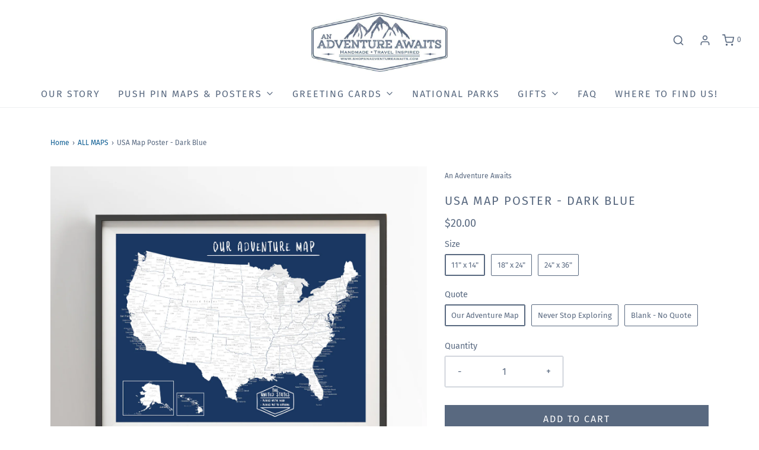

--- FILE ---
content_type: text/html; charset=utf-8
request_url: https://shopanadventureawaits.com/collections/all-maps/products/usa-map-poster-dark-blue-adventure-map
body_size: 41984
content:
<!DOCTYPE html>
<!--[if lt IE 7 ]><html class="no-js ie ie6" lang="en"> <![endif]-->
<!--[if IE 7 ]><html class="no-js ie ie7" lang="en"> <![endif]-->
<!--[if IE 8 ]><html class="no-js ie ie8" lang="en"> <![endif]-->
<!--[if (gte IE 9)|!(IE)]><!-->
<html class="no-js" lang="en">
<!--<![endif]-->

<head>

	<meta charset="utf-8">

	<!--[if lt IE 9]>
		<script src="//html5shim.googlecode.com/svn/trunk/html5.js"></script>
	<![endif]--><title>
		USA Map Poster - Dark Blue &ndash; An Adventure Awaits LLC
	</title>

	<link rel="preconnect" href="https://cdn.shopify.com" crossorigin>

	<script type="text/javascript">
		document.documentElement.className = document.documentElement.className.replace('no-js', 'js');
	</script>

	
	<meta name="description" content="The perfect bucket list, this detailed Dark Blue Push Pin Map Poster includes a legend reading: Places we&#39;ve been &amp; Places yet to explore. Map includes all 50 US States, Capitals, major cities, Major Interstates, and Lakes.">
	

	
	<meta name="viewport" content="width=device-width, initial-scale=1" />
	

	<!-- /snippets/social-meta-tags.liquid -->


<meta property="og:site_name" content="An Adventure Awaits LLC">
<meta property="og:url" content="https://shopanadventureawaits.com/products/usa-map-poster-dark-blue-adventure-map">
<meta property="og:title" content="USA Map Poster - Dark Blue">
<meta property="og:type" content="product">
<meta property="og:description" content="The perfect bucket list, this detailed Dark Blue Push Pin Map Poster includes a legend reading: Places we&#39;ve been &amp; Places yet to explore. Map includes all 50 US States, Capitals, major cities, Major Interstates, and Lakes.">

  <meta property="og:price:amount" content="20.00">
  <meta property="og:price:currency" content="USD">

<meta property="og:image" content="http://shopanadventureawaits.com/cdn/shop/products/USA-004_Listing_Images_01_1200x1200.jpg?v=1533778826"><meta property="og:image" content="http://shopanadventureawaits.com/cdn/shop/products/USA-004_Listing_Images_03_1200x1200.jpg?v=1533778826"><meta property="og:image" content="http://shopanadventureawaits.com/cdn/shop/products/USA-004_Listing_Images_04_1200x1200.jpg?v=1533778826">
<meta property="og:image:alt" content="detailed usa map dark blue and white legend styled with frame "><meta property="og:image:alt" content="detailed usa map dark blue and white close up of legend"><meta property="og:image:alt" content="USA Map Poster - Dark Blue">
<meta property="og:image:secure_url" content="https://shopanadventureawaits.com/cdn/shop/products/USA-004_Listing_Images_01_1200x1200.jpg?v=1533778826"><meta property="og:image:secure_url" content="https://shopanadventureawaits.com/cdn/shop/products/USA-004_Listing_Images_03_1200x1200.jpg?v=1533778826"><meta property="og:image:secure_url" content="https://shopanadventureawaits.com/cdn/shop/products/USA-004_Listing_Images_04_1200x1200.jpg?v=1533778826">


<meta name="twitter:card" content="summary_large_image">
<meta name="twitter:title" content="USA Map Poster - Dark Blue">
<meta name="twitter:description" content="The perfect bucket list, this detailed Dark Blue Push Pin Map Poster includes a legend reading: Places we&#39;ve been &amp; Places yet to explore. Map includes all 50 US States, Capitals, major cities, Major Interstates, and Lakes.">


	<link rel="canonical" href="https://shopanadventureawaits.com/products/usa-map-poster-dark-blue-adventure-map" />

	<!-- CSS -->
	<style>
/*============================================================================
  Typography
==============================================================================*/





@font-face {
  font-family: "Fira Sans";
  font-weight: 400;
  font-style: normal;
  font-display: swap;
  src: url("//shopanadventureawaits.com/cdn/fonts/fira_sans/firasans_n4.2bbe25c7eff81f2190328b1f4c09fff694a30391.woff2") format("woff2"),
       url("//shopanadventureawaits.com/cdn/fonts/fira_sans/firasans_n4.3080da6df53473deabf85f231151766e88fe58e5.woff") format("woff");
}

@font-face {
  font-family: "Fira Sans";
  font-weight: 400;
  font-style: normal;
  font-display: swap;
  src: url("//shopanadventureawaits.com/cdn/fonts/fira_sans/firasans_n4.2bbe25c7eff81f2190328b1f4c09fff694a30391.woff2") format("woff2"),
       url("//shopanadventureawaits.com/cdn/fonts/fira_sans/firasans_n4.3080da6df53473deabf85f231151766e88fe58e5.woff") format("woff");
}

@font-face {
  font-family: "Fira Sans";
  font-weight: 400;
  font-style: normal;
  font-display: swap;
  src: url("//shopanadventureawaits.com/cdn/fonts/fira_sans/firasans_n4.2bbe25c7eff81f2190328b1f4c09fff694a30391.woff2") format("woff2"),
       url("//shopanadventureawaits.com/cdn/fonts/fira_sans/firasans_n4.3080da6df53473deabf85f231151766e88fe58e5.woff") format("woff");
}


  @font-face {
  font-family: "Fira Sans";
  font-weight: 700;
  font-style: normal;
  font-display: swap;
  src: url("//shopanadventureawaits.com/cdn/fonts/fira_sans/firasans_n7.cc8dbbaa3add99fa3b5746d1e0ac6304aad5a265.woff2") format("woff2"),
       url("//shopanadventureawaits.com/cdn/fonts/fira_sans/firasans_n7.ec664a82413800dfe65a9cde8547a4b8bd643b08.woff") format("woff");
}




  @font-face {
  font-family: "Fira Sans";
  font-weight: 400;
  font-style: italic;
  font-display: swap;
  src: url("//shopanadventureawaits.com/cdn/fonts/fira_sans/firasans_i4.c80c323ec965c58e05ab85d436c872a499b8b684.woff2") format("woff2"),
       url("//shopanadventureawaits.com/cdn/fonts/fira_sans/firasans_i4.4a2d82e939dfe1cd2fff5fc4411d982dee96dce7.woff") format("woff");
}




  @font-face {
  font-family: "Fira Sans";
  font-weight: 700;
  font-style: italic;
  font-display: swap;
  src: url("//shopanadventureawaits.com/cdn/fonts/fira_sans/firasans_i7.a949787ab1c615cf91b95a6e513021199c64f31e.woff2") format("woff2"),
       url("//shopanadventureawaits.com/cdn/fonts/fira_sans/firasans_i7.799cab282970134691125391a3ab6bd6bc1306c6.woff") format("woff");
}



/*============================================================================
  #General Variables
==============================================================================*/

:root {
  --page-background: #ffffff;

  --color-primary: #596980;
  --disabled-color-primary: rgba(89, 105, 128, 0.5);
  --color-primary-opacity: rgba(89, 105, 128, 0.03);
  --link-color: #0d5d93;
  --active-link-color: #0d5d93;

  --button-background-color: #596980;
  --button-background-hover-color: #596980;
  --button-background-hover-color-lighten: #63758f;
  --button-text-color: #ffffff;

  --sale-color: #e3e3e3;
  --sale-text-color: #333333;
  --sale-color-faint: rgba(227, 227, 227, 0.1);
  --sold-out-color: #656565;
  --sold-out-text-color: #ffffff;

  --header-background: #ffffff;
  --header-text: #596980;
  --header-border-color: rgba(89, 105, 128, 0.1);
  --header-border-color-dark: rgba(89, 105, 128, 0.15);
  --header-hover-background-color: rgba(89, 105, 128, 0.1);
  --header-overlay-text: #596980;

  --sticky-header-background: #ffffff;
  --sticky-header-text: #596980;
  --sticky-header-border: rgba(89, 105, 128, 0.1);

  --mobile-menu-text: #ffffff;
  --mobile-menu-background: #596980;
  --mobile-menu-border-color: rgba(255, 255, 255, 0.5);

  --footer-background: #596980;
  --footer-text: #ffffff;
  --footer-hover-background-color: rgba(255, 255, 255, 0.1);


  --pop-up-text: #596980;
  --pop-up-background: #ffffff;

  --secondary-color: rgba(0, 0, 0, 1) !default;
  --select-padding: 5px;
  --select-radius: 2px !default;

  --border-color: rgba(89, 105, 128, 0.5);
  --border-search: rgba(89, 105, 128, 0.1);
  --border-color-subtle: rgba(89, 105, 128, 0.1);
  --border-color-subtle-darken: #4f5d71;

  --color-scheme-light-background: #f3f3f3;
  --color-scheme-light-background-hover: rgba(243, 243, 243, 0.1);
  --color-scheme-light-text: #656565;
  --color-scheme-light-text-hover: rgba(101, 101, 101, 0.7);
  --color-scheme-light-input-hover: rgba(101, 101, 101, 0.1);
  --color-scheme-light-link: #656565;
  --color-scheme-light-link-active: #656565;

  --color-scheme-accent-background: #596980;
  --color-scheme-accent-background-hover: rgba(89, 105, 128, 0.1);
  --color-scheme-accent-text: #ffffff;
  --color-scheme-accent-text-hover: rgba(255, 255, 255, 0.7);
  --color-scheme-accent-input-hover: rgba(255, 255, 255, 0.1);
  --color-scheme-accent-link: #ffffff;
  --color-scheme-accent-link-active: #ffffff;

  --color-scheme-dark-background: #333333;
  --color-scheme-dark-background-hover: rgba(51, 51, 51, 0.1);
  --color-scheme-dark-text: #f3f3f3;
  --color-scheme-dark-text-hover: rgba(243, 243, 243, 0.7);
  --color-scheme-dark-input-hover: rgba(243, 243, 243, 0.1);
  --color-scheme-dark-link: #F3F3F3;
  --color-scheme-dark-link-active: #F3F3F3;

  --header-font-stack: "Fira Sans", sans-serif;
  --header-font-weight: 400;
  --header-font-style: normal;
  --header-font-transform: uppercase;

  
  --header-letter-spacing: 2px;
  

  --body-font-stack: "Fira Sans", sans-serif;
  --body-font-weight: 400;
  --body-font-style: normal;
  --body-font-size-int: 16;
  --body-font-size: 16px;

  --subheading-font-stack: "Fira Sans", sans-serif;
  --subheading-font-weight: 400;
  --subheading-font-style: normal;
  --subheading-font-transform: uppercase;
  --subheading-case: uppercase;

  
  --heading-base: 28;
  --subheading-base: 14;
  --subheading-2-font-size: 16px;
  --subheading-2-line-height: 20px;
  --product-titles: 20;
  --subpage-header: 20;
  --subpage-header-px: 20px;
  --subpage-header-line-height: 28px;
  --heading-font-size: 28px;
  --heading-line-height: 36px;
  --subheading-font-size: 14px;
  --subheading-line-height: 18px;
  

  --color-image-overlay: #333333;
  --color-image-overlay-text: #ffffff;
  --image-overlay-opacity: calc(50 / 100);

  --flexslider-icon-eot: //shopanadventureawaits.com/cdn/shop/t/20/assets/flexslider-icon.eot?v=70838442330258149421637858378;
  --flexslider-icon-eot-ie: //shopanadventureawaits.com/cdn/shop/t/20/assets/flexslider-icon.eot%23iefix?v=1054;
  --flexslider-icon-woff: //shopanadventureawaits.com/cdn/shop/t/20/assets/flexslider-icon.eot?v=70838442330258149421637858378;
  --flexslider-icon-ttf: //shopanadventureawaits.com/cdn/shop/t/20/assets/flexslider-icon.eot?v=70838442330258149421637858378;
  --flexslider-icon-svg: //shopanadventureawaits.com/cdn/shop/t/20/assets/flexslider-icon.eot?v=70838442330258149421637858378;

  --delete-button-png: //shopanadventureawaits.com/cdn/shop/t/20/assets/delete.png?v=1054;
  --loader-svg: //shopanadventureawaits.com/cdn/shop/t/20/assets/loader.svg?v=119822953187440061741637858379;

  
  --mobile-menu-link-transform: uppercase;
  --mobile-menu-link-letter-spacing: 2px;
  

  
  --buttons-transform: uppercase;
  --buttons-letter-spacing: 2px;
  

  
    --button-font-family: var(--body-font-stack);
    --button-font-weight: var(--body-font-weight);
    --button-font-style: var(--body-font-style);
    --button-font-size: var(--body-font-size);
  

  
    --button-font-size-int: calc(var(--body-font-size-int) - 2);
  

  
    --subheading-letter-spacing: 1px;
  

  
    --nav-font-family: var(--subheading-font-stack);
    --nav-font-weight: var(--subheading-font-weight);
    --nav-font-style: var(--subheading-font-style);
  

  
    --nav-text-transform: uppercase;
    --nav-letter-spacing: 2px;
  

  
    --nav-font-size-int: var(--body-font-size-int);
  

  --password-text-color: #000000;
  --password-error-background: #feebeb;
  --password-error-text: #7e1412;
  --password-login-background: #111111;
  --password-login-text: #b8b8b8;
  --password-btn-text: #ffffff;
  --password-btn-background: #000000;
  --password-btn-background-success: #4caf50;
  --success-color: #28a745;
  --error-color: #b94a48;

  /* Shop Pay Installments variables */
  --color-body: #ffffff;
  --color-bg: #ffffff;
}
</style>


	
	<link rel="preload" href="//shopanadventureawaits.com/cdn/shop/t/20/assets/theme-product.min.css?v=36299899631822034091637858396" as="style">
	<link href="//shopanadventureawaits.com/cdn/shop/t/20/assets/theme-product.min.css?v=36299899631822034091637858396" rel="stylesheet" type="text/css" media="all" />
	

	<link href="//shopanadventureawaits.com/cdn/shop/t/20/assets/custom.css?v=165303230775215547711688843923" rel="stylesheet" type="text/css" media="all" />

	

	

	
	<link rel="shortcut icon" href="//shopanadventureawaits.com/cdn/shop/files/Faveicon_32x32.jpg?v=1614708531" type="image/png">
	

	<link rel="sitemap" type="application/xml" title="Sitemap" href="/sitemap.xml" />

	<script>window.performance && window.performance.mark && window.performance.mark('shopify.content_for_header.start');</script><meta id="shopify-digital-wallet" name="shopify-digital-wallet" content="/17332047/digital_wallets/dialog">
<meta name="shopify-checkout-api-token" content="c844affa03adfd5cec07b0d9f3380290">
<meta id="in-context-paypal-metadata" data-shop-id="17332047" data-venmo-supported="false" data-environment="production" data-locale="en_US" data-paypal-v4="true" data-currency="USD">
<link rel="alternate" type="application/json+oembed" href="https://shopanadventureawaits.com/products/usa-map-poster-dark-blue-adventure-map.oembed">
<script async="async" src="/checkouts/internal/preloads.js?locale=en-US"></script>
<link rel="preconnect" href="https://shop.app" crossorigin="anonymous">
<script async="async" src="https://shop.app/checkouts/internal/preloads.js?locale=en-US&shop_id=17332047" crossorigin="anonymous"></script>
<script id="apple-pay-shop-capabilities" type="application/json">{"shopId":17332047,"countryCode":"US","currencyCode":"USD","merchantCapabilities":["supports3DS"],"merchantId":"gid:\/\/shopify\/Shop\/17332047","merchantName":"An Adventure Awaits LLC","requiredBillingContactFields":["postalAddress","email"],"requiredShippingContactFields":["postalAddress","email"],"shippingType":"shipping","supportedNetworks":["visa","masterCard","amex","discover","elo","jcb"],"total":{"type":"pending","label":"An Adventure Awaits LLC","amount":"1.00"},"shopifyPaymentsEnabled":true,"supportsSubscriptions":true}</script>
<script id="shopify-features" type="application/json">{"accessToken":"c844affa03adfd5cec07b0d9f3380290","betas":["rich-media-storefront-analytics"],"domain":"shopanadventureawaits.com","predictiveSearch":true,"shopId":17332047,"locale":"en"}</script>
<script>var Shopify = Shopify || {};
Shopify.shop = "an-adventure-awaits.myshopify.com";
Shopify.locale = "en";
Shopify.currency = {"active":"USD","rate":"1.0"};
Shopify.country = "US";
Shopify.theme = {"name":"Envy - Updated Version 11.25.21","id":127818432698,"schema_name":"Envy","schema_version":"30.1.1","theme_store_id":411,"role":"main"};
Shopify.theme.handle = "null";
Shopify.theme.style = {"id":null,"handle":null};
Shopify.cdnHost = "shopanadventureawaits.com/cdn";
Shopify.routes = Shopify.routes || {};
Shopify.routes.root = "/";</script>
<script type="module">!function(o){(o.Shopify=o.Shopify||{}).modules=!0}(window);</script>
<script>!function(o){function n(){var o=[];function n(){o.push(Array.prototype.slice.apply(arguments))}return n.q=o,n}var t=o.Shopify=o.Shopify||{};t.loadFeatures=n(),t.autoloadFeatures=n()}(window);</script>
<script>
  window.ShopifyPay = window.ShopifyPay || {};
  window.ShopifyPay.apiHost = "shop.app\/pay";
  window.ShopifyPay.redirectState = null;
</script>
<script id="shop-js-analytics" type="application/json">{"pageType":"product"}</script>
<script defer="defer" async type="module" src="//shopanadventureawaits.com/cdn/shopifycloud/shop-js/modules/v2/client.init-shop-cart-sync_BT-GjEfc.en.esm.js"></script>
<script defer="defer" async type="module" src="//shopanadventureawaits.com/cdn/shopifycloud/shop-js/modules/v2/chunk.common_D58fp_Oc.esm.js"></script>
<script defer="defer" async type="module" src="//shopanadventureawaits.com/cdn/shopifycloud/shop-js/modules/v2/chunk.modal_xMitdFEc.esm.js"></script>
<script type="module">
  await import("//shopanadventureawaits.com/cdn/shopifycloud/shop-js/modules/v2/client.init-shop-cart-sync_BT-GjEfc.en.esm.js");
await import("//shopanadventureawaits.com/cdn/shopifycloud/shop-js/modules/v2/chunk.common_D58fp_Oc.esm.js");
await import("//shopanadventureawaits.com/cdn/shopifycloud/shop-js/modules/v2/chunk.modal_xMitdFEc.esm.js");

  window.Shopify.SignInWithShop?.initShopCartSync?.({"fedCMEnabled":true,"windoidEnabled":true});

</script>
<script>
  window.Shopify = window.Shopify || {};
  if (!window.Shopify.featureAssets) window.Shopify.featureAssets = {};
  window.Shopify.featureAssets['shop-js'] = {"shop-cart-sync":["modules/v2/client.shop-cart-sync_DZOKe7Ll.en.esm.js","modules/v2/chunk.common_D58fp_Oc.esm.js","modules/v2/chunk.modal_xMitdFEc.esm.js"],"init-fed-cm":["modules/v2/client.init-fed-cm_B6oLuCjv.en.esm.js","modules/v2/chunk.common_D58fp_Oc.esm.js","modules/v2/chunk.modal_xMitdFEc.esm.js"],"shop-cash-offers":["modules/v2/client.shop-cash-offers_D2sdYoxE.en.esm.js","modules/v2/chunk.common_D58fp_Oc.esm.js","modules/v2/chunk.modal_xMitdFEc.esm.js"],"shop-login-button":["modules/v2/client.shop-login-button_QeVjl5Y3.en.esm.js","modules/v2/chunk.common_D58fp_Oc.esm.js","modules/v2/chunk.modal_xMitdFEc.esm.js"],"pay-button":["modules/v2/client.pay-button_DXTOsIq6.en.esm.js","modules/v2/chunk.common_D58fp_Oc.esm.js","modules/v2/chunk.modal_xMitdFEc.esm.js"],"shop-button":["modules/v2/client.shop-button_DQZHx9pm.en.esm.js","modules/v2/chunk.common_D58fp_Oc.esm.js","modules/v2/chunk.modal_xMitdFEc.esm.js"],"avatar":["modules/v2/client.avatar_BTnouDA3.en.esm.js"],"init-windoid":["modules/v2/client.init-windoid_CR1B-cfM.en.esm.js","modules/v2/chunk.common_D58fp_Oc.esm.js","modules/v2/chunk.modal_xMitdFEc.esm.js"],"init-shop-for-new-customer-accounts":["modules/v2/client.init-shop-for-new-customer-accounts_C_vY_xzh.en.esm.js","modules/v2/client.shop-login-button_QeVjl5Y3.en.esm.js","modules/v2/chunk.common_D58fp_Oc.esm.js","modules/v2/chunk.modal_xMitdFEc.esm.js"],"init-shop-email-lookup-coordinator":["modules/v2/client.init-shop-email-lookup-coordinator_BI7n9ZSv.en.esm.js","modules/v2/chunk.common_D58fp_Oc.esm.js","modules/v2/chunk.modal_xMitdFEc.esm.js"],"init-shop-cart-sync":["modules/v2/client.init-shop-cart-sync_BT-GjEfc.en.esm.js","modules/v2/chunk.common_D58fp_Oc.esm.js","modules/v2/chunk.modal_xMitdFEc.esm.js"],"shop-toast-manager":["modules/v2/client.shop-toast-manager_DiYdP3xc.en.esm.js","modules/v2/chunk.common_D58fp_Oc.esm.js","modules/v2/chunk.modal_xMitdFEc.esm.js"],"init-customer-accounts":["modules/v2/client.init-customer-accounts_D9ZNqS-Q.en.esm.js","modules/v2/client.shop-login-button_QeVjl5Y3.en.esm.js","modules/v2/chunk.common_D58fp_Oc.esm.js","modules/v2/chunk.modal_xMitdFEc.esm.js"],"init-customer-accounts-sign-up":["modules/v2/client.init-customer-accounts-sign-up_iGw4briv.en.esm.js","modules/v2/client.shop-login-button_QeVjl5Y3.en.esm.js","modules/v2/chunk.common_D58fp_Oc.esm.js","modules/v2/chunk.modal_xMitdFEc.esm.js"],"shop-follow-button":["modules/v2/client.shop-follow-button_CqMgW2wH.en.esm.js","modules/v2/chunk.common_D58fp_Oc.esm.js","modules/v2/chunk.modal_xMitdFEc.esm.js"],"checkout-modal":["modules/v2/client.checkout-modal_xHeaAweL.en.esm.js","modules/v2/chunk.common_D58fp_Oc.esm.js","modules/v2/chunk.modal_xMitdFEc.esm.js"],"shop-login":["modules/v2/client.shop-login_D91U-Q7h.en.esm.js","modules/v2/chunk.common_D58fp_Oc.esm.js","modules/v2/chunk.modal_xMitdFEc.esm.js"],"lead-capture":["modules/v2/client.lead-capture_BJmE1dJe.en.esm.js","modules/v2/chunk.common_D58fp_Oc.esm.js","modules/v2/chunk.modal_xMitdFEc.esm.js"],"payment-terms":["modules/v2/client.payment-terms_Ci9AEqFq.en.esm.js","modules/v2/chunk.common_D58fp_Oc.esm.js","modules/v2/chunk.modal_xMitdFEc.esm.js"]};
</script>
<script>(function() {
  var isLoaded = false;
  function asyncLoad() {
    if (isLoaded) return;
    isLoaded = true;
    var urls = ["https:\/\/cdn1.stamped.io\/files\/widget.min.js?shop=an-adventure-awaits.myshopify.com","https:\/\/cdn.nfcube.com\/instafeed-3943d5e579824a96b3ed4404dd65ce31.js?shop=an-adventure-awaits.myshopify.com"];
    for (var i = 0; i < urls.length; i++) {
      var s = document.createElement('script');
      s.type = 'text/javascript';
      s.async = true;
      s.src = urls[i];
      var x = document.getElementsByTagName('script')[0];
      x.parentNode.insertBefore(s, x);
    }
  };
  if(window.attachEvent) {
    window.attachEvent('onload', asyncLoad);
  } else {
    window.addEventListener('load', asyncLoad, false);
  }
})();</script>
<script id="__st">var __st={"a":17332047,"offset":-18000,"reqid":"21720550-6651-4907-8a63-2c2de804ff20-1769285333","pageurl":"shopanadventureawaits.com\/collections\/all-maps\/products\/usa-map-poster-dark-blue-adventure-map","u":"98ddecf4ce27","p":"product","rtyp":"product","rid":683399348252};</script>
<script>window.ShopifyPaypalV4VisibilityTracking = true;</script>
<script id="captcha-bootstrap">!function(){'use strict';const t='contact',e='account',n='new_comment',o=[[t,t],['blogs',n],['comments',n],[t,'customer']],c=[[e,'customer_login'],[e,'guest_login'],[e,'recover_customer_password'],[e,'create_customer']],r=t=>t.map((([t,e])=>`form[action*='/${t}']:not([data-nocaptcha='true']) input[name='form_type'][value='${e}']`)).join(','),a=t=>()=>t?[...document.querySelectorAll(t)].map((t=>t.form)):[];function s(){const t=[...o],e=r(t);return a(e)}const i='password',u='form_key',d=['recaptcha-v3-token','g-recaptcha-response','h-captcha-response',i],f=()=>{try{return window.sessionStorage}catch{return}},m='__shopify_v',_=t=>t.elements[u];function p(t,e,n=!1){try{const o=window.sessionStorage,c=JSON.parse(o.getItem(e)),{data:r}=function(t){const{data:e,action:n}=t;return t[m]||n?{data:e,action:n}:{data:t,action:n}}(c);for(const[e,n]of Object.entries(r))t.elements[e]&&(t.elements[e].value=n);n&&o.removeItem(e)}catch(o){console.error('form repopulation failed',{error:o})}}const l='form_type',E='cptcha';function T(t){t.dataset[E]=!0}const w=window,h=w.document,L='Shopify',v='ce_forms',y='captcha';let A=!1;((t,e)=>{const n=(g='f06e6c50-85a8-45c8-87d0-21a2b65856fe',I='https://cdn.shopify.com/shopifycloud/storefront-forms-hcaptcha/ce_storefront_forms_captcha_hcaptcha.v1.5.2.iife.js',D={infoText:'Protected by hCaptcha',privacyText:'Privacy',termsText:'Terms'},(t,e,n)=>{const o=w[L][v],c=o.bindForm;if(c)return c(t,g,e,D).then(n);var r;o.q.push([[t,g,e,D],n]),r=I,A||(h.body.append(Object.assign(h.createElement('script'),{id:'captcha-provider',async:!0,src:r})),A=!0)});var g,I,D;w[L]=w[L]||{},w[L][v]=w[L][v]||{},w[L][v].q=[],w[L][y]=w[L][y]||{},w[L][y].protect=function(t,e){n(t,void 0,e),T(t)},Object.freeze(w[L][y]),function(t,e,n,w,h,L){const[v,y,A,g]=function(t,e,n){const i=e?o:[],u=t?c:[],d=[...i,...u],f=r(d),m=r(i),_=r(d.filter((([t,e])=>n.includes(e))));return[a(f),a(m),a(_),s()]}(w,h,L),I=t=>{const e=t.target;return e instanceof HTMLFormElement?e:e&&e.form},D=t=>v().includes(t);t.addEventListener('submit',(t=>{const e=I(t);if(!e)return;const n=D(e)&&!e.dataset.hcaptchaBound&&!e.dataset.recaptchaBound,o=_(e),c=g().includes(e)&&(!o||!o.value);(n||c)&&t.preventDefault(),c&&!n&&(function(t){try{if(!f())return;!function(t){const e=f();if(!e)return;const n=_(t);if(!n)return;const o=n.value;o&&e.removeItem(o)}(t);const e=Array.from(Array(32),(()=>Math.random().toString(36)[2])).join('');!function(t,e){_(t)||t.append(Object.assign(document.createElement('input'),{type:'hidden',name:u})),t.elements[u].value=e}(t,e),function(t,e){const n=f();if(!n)return;const o=[...t.querySelectorAll(`input[type='${i}']`)].map((({name:t})=>t)),c=[...d,...o],r={};for(const[a,s]of new FormData(t).entries())c.includes(a)||(r[a]=s);n.setItem(e,JSON.stringify({[m]:1,action:t.action,data:r}))}(t,e)}catch(e){console.error('failed to persist form',e)}}(e),e.submit())}));const S=(t,e)=>{t&&!t.dataset[E]&&(n(t,e.some((e=>e===t))),T(t))};for(const o of['focusin','change'])t.addEventListener(o,(t=>{const e=I(t);D(e)&&S(e,y())}));const B=e.get('form_key'),M=e.get(l),P=B&&M;t.addEventListener('DOMContentLoaded',(()=>{const t=y();if(P)for(const e of t)e.elements[l].value===M&&p(e,B);[...new Set([...A(),...v().filter((t=>'true'===t.dataset.shopifyCaptcha))])].forEach((e=>S(e,t)))}))}(h,new URLSearchParams(w.location.search),n,t,e,['guest_login'])})(!0,!0)}();</script>
<script integrity="sha256-4kQ18oKyAcykRKYeNunJcIwy7WH5gtpwJnB7kiuLZ1E=" data-source-attribution="shopify.loadfeatures" defer="defer" src="//shopanadventureawaits.com/cdn/shopifycloud/storefront/assets/storefront/load_feature-a0a9edcb.js" crossorigin="anonymous"></script>
<script crossorigin="anonymous" defer="defer" src="//shopanadventureawaits.com/cdn/shopifycloud/storefront/assets/shopify_pay/storefront-65b4c6d7.js?v=20250812"></script>
<script data-source-attribution="shopify.dynamic_checkout.dynamic.init">var Shopify=Shopify||{};Shopify.PaymentButton=Shopify.PaymentButton||{isStorefrontPortableWallets:!0,init:function(){window.Shopify.PaymentButton.init=function(){};var t=document.createElement("script");t.src="https://shopanadventureawaits.com/cdn/shopifycloud/portable-wallets/latest/portable-wallets.en.js",t.type="module",document.head.appendChild(t)}};
</script>
<script data-source-attribution="shopify.dynamic_checkout.buyer_consent">
  function portableWalletsHideBuyerConsent(e){var t=document.getElementById("shopify-buyer-consent"),n=document.getElementById("shopify-subscription-policy-button");t&&n&&(t.classList.add("hidden"),t.setAttribute("aria-hidden","true"),n.removeEventListener("click",e))}function portableWalletsShowBuyerConsent(e){var t=document.getElementById("shopify-buyer-consent"),n=document.getElementById("shopify-subscription-policy-button");t&&n&&(t.classList.remove("hidden"),t.removeAttribute("aria-hidden"),n.addEventListener("click",e))}window.Shopify?.PaymentButton&&(window.Shopify.PaymentButton.hideBuyerConsent=portableWalletsHideBuyerConsent,window.Shopify.PaymentButton.showBuyerConsent=portableWalletsShowBuyerConsent);
</script>
<script data-source-attribution="shopify.dynamic_checkout.cart.bootstrap">document.addEventListener("DOMContentLoaded",(function(){function t(){return document.querySelector("shopify-accelerated-checkout-cart, shopify-accelerated-checkout")}if(t())Shopify.PaymentButton.init();else{new MutationObserver((function(e,n){t()&&(Shopify.PaymentButton.init(),n.disconnect())})).observe(document.body,{childList:!0,subtree:!0})}}));
</script>
<link id="shopify-accelerated-checkout-styles" rel="stylesheet" media="screen" href="https://shopanadventureawaits.com/cdn/shopifycloud/portable-wallets/latest/accelerated-checkout-backwards-compat.css" crossorigin="anonymous">
<style id="shopify-accelerated-checkout-cart">
        #shopify-buyer-consent {
  margin-top: 1em;
  display: inline-block;
  width: 100%;
}

#shopify-buyer-consent.hidden {
  display: none;
}

#shopify-subscription-policy-button {
  background: none;
  border: none;
  padding: 0;
  text-decoration: underline;
  font-size: inherit;
  cursor: pointer;
}

#shopify-subscription-policy-button::before {
  box-shadow: none;
}

      </style>

<script>window.performance && window.performance.mark && window.performance.mark('shopify.content_for_header.end');</script>

	<script type="text/javascript">
		window.wetheme = {
			name: 'Envy',
		};
	</script>

	

	



<!-- BEGIN app block: shopify://apps/judge-me-reviews/blocks/judgeme_core/61ccd3b1-a9f2-4160-9fe9-4fec8413e5d8 --><!-- Start of Judge.me Core -->






<link rel="dns-prefetch" href="https://cdnwidget.judge.me">
<link rel="dns-prefetch" href="https://cdn.judge.me">
<link rel="dns-prefetch" href="https://cdn1.judge.me">
<link rel="dns-prefetch" href="https://api.judge.me">

<script data-cfasync='false' class='jdgm-settings-script'>window.jdgmSettings={"pagination":5,"disable_web_reviews":false,"badge_no_review_text":"No reviews","badge_n_reviews_text":"{{ n }} review/reviews","hide_badge_preview_if_no_reviews":true,"badge_hide_text":false,"enforce_center_preview_badge":false,"widget_title":"Customer Reviews","widget_open_form_text":"Write a review","widget_close_form_text":"Cancel review","widget_refresh_page_text":"Refresh page","widget_summary_text":"Based on {{ number_of_reviews }} review/reviews","widget_no_review_text":"Be the first to write a review","widget_name_field_text":"Display name","widget_verified_name_field_text":"Verified Name (public)","widget_name_placeholder_text":"Display name","widget_required_field_error_text":"This field is required.","widget_email_field_text":"Email address","widget_verified_email_field_text":"Verified Email (private, can not be edited)","widget_email_placeholder_text":"Your email address","widget_email_field_error_text":"Please enter a valid email address.","widget_rating_field_text":"Rating","widget_review_title_field_text":"Review Title","widget_review_title_placeholder_text":"Give your review a title","widget_review_body_field_text":"Review content","widget_review_body_placeholder_text":"Start writing here...","widget_pictures_field_text":"Picture/Video (optional)","widget_submit_review_text":"Submit Review","widget_submit_verified_review_text":"Submit Verified Review","widget_submit_success_msg_with_auto_publish":"Thank you! Please refresh the page in a few moments to see your review. You can remove or edit your review by logging into \u003ca href='https://judge.me/login' target='_blank' rel='nofollow noopener'\u003eJudge.me\u003c/a\u003e","widget_submit_success_msg_no_auto_publish":"Thank you! Your review will be published as soon as it is approved by the shop admin. You can remove or edit your review by logging into \u003ca href='https://judge.me/login' target='_blank' rel='nofollow noopener'\u003eJudge.me\u003c/a\u003e","widget_show_default_reviews_out_of_total_text":"Showing {{ n_reviews_shown }} out of {{ n_reviews }} reviews.","widget_show_all_link_text":"Show all","widget_show_less_link_text":"Show less","widget_author_said_text":"{{ reviewer_name }} said:","widget_days_text":"{{ n }} days ago","widget_weeks_text":"{{ n }} week/weeks ago","widget_months_text":"{{ n }} month/months ago","widget_years_text":"{{ n }} year/years ago","widget_yesterday_text":"Yesterday","widget_today_text":"Today","widget_replied_text":"\u003e\u003e {{ shop_name }} replied:","widget_read_more_text":"Read more","widget_reviewer_name_as_initial":"","widget_rating_filter_color":"#fbcd0a","widget_rating_filter_see_all_text":"See all reviews","widget_sorting_most_recent_text":"Most Recent","widget_sorting_highest_rating_text":"Highest Rating","widget_sorting_lowest_rating_text":"Lowest Rating","widget_sorting_with_pictures_text":"Only Pictures","widget_sorting_most_helpful_text":"Most Helpful","widget_open_question_form_text":"Ask a question","widget_reviews_subtab_text":"Reviews","widget_questions_subtab_text":"Questions","widget_question_label_text":"Question","widget_answer_label_text":"Answer","widget_question_placeholder_text":"Write your question here","widget_submit_question_text":"Submit Question","widget_question_submit_success_text":"Thank you for your question! We will notify you once it gets answered.","verified_badge_text":"Verified","verified_badge_bg_color":"","verified_badge_text_color":"","verified_badge_placement":"left-of-reviewer-name","widget_review_max_height":"","widget_hide_border":false,"widget_social_share":false,"widget_thumb":false,"widget_review_location_show":false,"widget_location_format":"","all_reviews_include_out_of_store_products":true,"all_reviews_out_of_store_text":"(out of store)","all_reviews_pagination":100,"all_reviews_product_name_prefix_text":"about","enable_review_pictures":true,"enable_question_anwser":false,"widget_theme":"default","review_date_format":"mm/dd/yyyy","default_sort_method":"most-recent","widget_product_reviews_subtab_text":"Product Reviews","widget_shop_reviews_subtab_text":"Shop Reviews","widget_other_products_reviews_text":"Reviews for other products","widget_store_reviews_subtab_text":"Store reviews","widget_no_store_reviews_text":"This store hasn't received any reviews yet","widget_web_restriction_product_reviews_text":"This product hasn't received any reviews yet","widget_no_items_text":"No items found","widget_show_more_text":"Show more","widget_write_a_store_review_text":"Write a Store Review","widget_other_languages_heading":"Reviews in Other Languages","widget_translate_review_text":"Translate review to {{ language }}","widget_translating_review_text":"Translating...","widget_show_original_translation_text":"Show original ({{ language }})","widget_translate_review_failed_text":"Review couldn't be translated.","widget_translate_review_retry_text":"Retry","widget_translate_review_try_again_later_text":"Try again later","show_product_url_for_grouped_product":false,"widget_sorting_pictures_first_text":"Pictures First","show_pictures_on_all_rev_page_mobile":false,"show_pictures_on_all_rev_page_desktop":false,"floating_tab_hide_mobile_install_preference":false,"floating_tab_button_name":"★ Reviews","floating_tab_title":"Let customers speak for us","floating_tab_button_color":"","floating_tab_button_background_color":"","floating_tab_url":"","floating_tab_url_enabled":false,"floating_tab_tab_style":"text","all_reviews_text_badge_text":"Customers rate us {{ shop.metafields.judgeme.all_reviews_rating | round: 1 }}/5 based on {{ shop.metafields.judgeme.all_reviews_count }} reviews.","all_reviews_text_badge_text_branded_style":"{{ shop.metafields.judgeme.all_reviews_rating | round: 1 }} out of 5 stars based on {{ shop.metafields.judgeme.all_reviews_count }} reviews","is_all_reviews_text_badge_a_link":false,"show_stars_for_all_reviews_text_badge":false,"all_reviews_text_badge_url":"","all_reviews_text_style":"branded","all_reviews_text_color_style":"judgeme_brand_color","all_reviews_text_color":"#108474","all_reviews_text_show_jm_brand":false,"featured_carousel_show_header":true,"featured_carousel_title":"Let customers speak for us","testimonials_carousel_title":"Customers are saying","videos_carousel_title":"Real customer stories","cards_carousel_title":"Customers are saying","featured_carousel_count_text":"from {{ n }} reviews","featured_carousel_add_link_to_all_reviews_page":false,"featured_carousel_url":"","featured_carousel_show_images":true,"featured_carousel_autoslide_interval":5,"featured_carousel_arrows_on_the_sides":false,"featured_carousel_height":250,"featured_carousel_width":80,"featured_carousel_image_size":0,"featured_carousel_image_height":250,"featured_carousel_arrow_color":"#eeeeee","verified_count_badge_style":"branded","verified_count_badge_orientation":"horizontal","verified_count_badge_color_style":"judgeme_brand_color","verified_count_badge_color":"#108474","is_verified_count_badge_a_link":false,"verified_count_badge_url":"","verified_count_badge_show_jm_brand":true,"widget_rating_preset_default":5,"widget_first_sub_tab":"product-reviews","widget_show_histogram":true,"widget_histogram_use_custom_color":false,"widget_pagination_use_custom_color":false,"widget_star_use_custom_color":false,"widget_verified_badge_use_custom_color":false,"widget_write_review_use_custom_color":false,"picture_reminder_submit_button":"Upload Pictures","enable_review_videos":false,"mute_video_by_default":false,"widget_sorting_videos_first_text":"Videos First","widget_review_pending_text":"Pending","featured_carousel_items_for_large_screen":3,"social_share_options_order":"Facebook,Twitter","remove_microdata_snippet":true,"disable_json_ld":false,"enable_json_ld_products":false,"preview_badge_show_question_text":false,"preview_badge_no_question_text":"No questions","preview_badge_n_question_text":"{{ number_of_questions }} question/questions","qa_badge_show_icon":false,"qa_badge_position":"same-row","remove_judgeme_branding":false,"widget_add_search_bar":false,"widget_search_bar_placeholder":"Search","widget_sorting_verified_only_text":"Verified only","featured_carousel_theme":"default","featured_carousel_show_rating":true,"featured_carousel_show_title":true,"featured_carousel_show_body":true,"featured_carousel_show_date":false,"featured_carousel_show_reviewer":true,"featured_carousel_show_product":false,"featured_carousel_header_background_color":"#108474","featured_carousel_header_text_color":"#ffffff","featured_carousel_name_product_separator":"reviewed","featured_carousel_full_star_background":"#108474","featured_carousel_empty_star_background":"#dadada","featured_carousel_vertical_theme_background":"#f9fafb","featured_carousel_verified_badge_enable":true,"featured_carousel_verified_badge_color":"#108474","featured_carousel_border_style":"round","featured_carousel_review_line_length_limit":3,"featured_carousel_more_reviews_button_text":"Read more reviews","featured_carousel_view_product_button_text":"View product","all_reviews_page_load_reviews_on":"scroll","all_reviews_page_load_more_text":"Load More Reviews","disable_fb_tab_reviews":false,"enable_ajax_cdn_cache":false,"widget_advanced_speed_features":5,"widget_public_name_text":"displayed publicly like","default_reviewer_name":"John Smith","default_reviewer_name_has_non_latin":true,"widget_reviewer_anonymous":"Anonymous","medals_widget_title":"Judge.me Review Medals","medals_widget_background_color":"#f9fafb","medals_widget_position":"footer_all_pages","medals_widget_border_color":"#f9fafb","medals_widget_verified_text_position":"left","medals_widget_use_monochromatic_version":false,"medals_widget_elements_color":"#108474","show_reviewer_avatar":true,"widget_invalid_yt_video_url_error_text":"Not a YouTube video URL","widget_max_length_field_error_text":"Please enter no more than {0} characters.","widget_show_country_flag":false,"widget_show_collected_via_shop_app":true,"widget_verified_by_shop_badge_style":"light","widget_verified_by_shop_text":"Verified by Shop","widget_show_photo_gallery":false,"widget_load_with_code_splitting":true,"widget_ugc_install_preference":false,"widget_ugc_title":"Made by us, Shared by you","widget_ugc_subtitle":"Tag us to see your picture featured in our page","widget_ugc_arrows_color":"#ffffff","widget_ugc_primary_button_text":"Buy Now","widget_ugc_primary_button_background_color":"#108474","widget_ugc_primary_button_text_color":"#ffffff","widget_ugc_primary_button_border_width":"0","widget_ugc_primary_button_border_style":"none","widget_ugc_primary_button_border_color":"#108474","widget_ugc_primary_button_border_radius":"25","widget_ugc_secondary_button_text":"Load More","widget_ugc_secondary_button_background_color":"#ffffff","widget_ugc_secondary_button_text_color":"#108474","widget_ugc_secondary_button_border_width":"2","widget_ugc_secondary_button_border_style":"solid","widget_ugc_secondary_button_border_color":"#108474","widget_ugc_secondary_button_border_radius":"25","widget_ugc_reviews_button_text":"View Reviews","widget_ugc_reviews_button_background_color":"#ffffff","widget_ugc_reviews_button_text_color":"#108474","widget_ugc_reviews_button_border_width":"2","widget_ugc_reviews_button_border_style":"solid","widget_ugc_reviews_button_border_color":"#108474","widget_ugc_reviews_button_border_radius":"25","widget_ugc_reviews_button_link_to":"judgeme-reviews-page","widget_ugc_show_post_date":true,"widget_ugc_max_width":"800","widget_rating_metafield_value_type":true,"widget_primary_color":"#596980","widget_enable_secondary_color":false,"widget_secondary_color":"#edf5f5","widget_summary_average_rating_text":"{{ average_rating }} out of 5","widget_media_grid_title":"Customer photos \u0026 videos","widget_media_grid_see_more_text":"See more","widget_round_style":false,"widget_show_product_medals":true,"widget_verified_by_judgeme_text":"Verified by Judge.me","widget_show_store_medals":true,"widget_verified_by_judgeme_text_in_store_medals":"Verified by Judge.me","widget_media_field_exceed_quantity_message":"Sorry, we can only accept {{ max_media }} for one review.","widget_media_field_exceed_limit_message":"{{ file_name }} is too large, please select a {{ media_type }} less than {{ size_limit }}MB.","widget_review_submitted_text":"Review Submitted!","widget_question_submitted_text":"Question Submitted!","widget_close_form_text_question":"Cancel","widget_write_your_answer_here_text":"Write your answer here","widget_enabled_branded_link":true,"widget_show_collected_by_judgeme":false,"widget_reviewer_name_color":"","widget_write_review_text_color":"","widget_write_review_bg_color":"","widget_collected_by_judgeme_text":"collected by Judge.me","widget_pagination_type":"standard","widget_load_more_text":"Load More","widget_load_more_color":"#108474","widget_full_review_text":"Full Review","widget_read_more_reviews_text":"Read More Reviews","widget_read_questions_text":"Read Questions","widget_questions_and_answers_text":"Questions \u0026 Answers","widget_verified_by_text":"Verified by","widget_verified_text":"Verified","widget_number_of_reviews_text":"{{ number_of_reviews }} reviews","widget_back_button_text":"Back","widget_next_button_text":"Next","widget_custom_forms_filter_button":"Filters","custom_forms_style":"horizontal","widget_show_review_information":false,"how_reviews_are_collected":"How reviews are collected?","widget_show_review_keywords":false,"widget_gdpr_statement":"How we use your data: We'll only contact you about the review you left, and only if necessary. By submitting your review, you agree to Judge.me's \u003ca href='https://judge.me/terms' target='_blank' rel='nofollow noopener'\u003eterms\u003c/a\u003e, \u003ca href='https://judge.me/privacy' target='_blank' rel='nofollow noopener'\u003eprivacy\u003c/a\u003e and \u003ca href='https://judge.me/content-policy' target='_blank' rel='nofollow noopener'\u003econtent\u003c/a\u003e policies.","widget_multilingual_sorting_enabled":false,"widget_translate_review_content_enabled":false,"widget_translate_review_content_method":"manual","popup_widget_review_selection":"automatically_with_pictures","popup_widget_round_border_style":true,"popup_widget_show_title":true,"popup_widget_show_body":true,"popup_widget_show_reviewer":false,"popup_widget_show_product":true,"popup_widget_show_pictures":true,"popup_widget_use_review_picture":true,"popup_widget_show_on_home_page":true,"popup_widget_show_on_product_page":true,"popup_widget_show_on_collection_page":true,"popup_widget_show_on_cart_page":true,"popup_widget_position":"bottom_left","popup_widget_first_review_delay":5,"popup_widget_duration":5,"popup_widget_interval":5,"popup_widget_review_count":5,"popup_widget_hide_on_mobile":true,"review_snippet_widget_round_border_style":true,"review_snippet_widget_card_color":"#FFFFFF","review_snippet_widget_slider_arrows_background_color":"#FFFFFF","review_snippet_widget_slider_arrows_color":"#000000","review_snippet_widget_star_color":"#108474","show_product_variant":false,"all_reviews_product_variant_label_text":"Variant: ","widget_show_verified_branding":true,"widget_ai_summary_title":"Customers say","widget_ai_summary_disclaimer":"AI-powered review summary based on recent customer reviews","widget_show_ai_summary":false,"widget_show_ai_summary_bg":false,"widget_show_review_title_input":false,"redirect_reviewers_invited_via_email":"external_form","request_store_review_after_product_review":true,"request_review_other_products_in_order":false,"review_form_color_scheme":"default","review_form_corner_style":"square","review_form_star_color":{},"review_form_text_color":"#333333","review_form_background_color":"#ffffff","review_form_field_background_color":"#fafafa","review_form_button_color":{},"review_form_button_text_color":"#ffffff","review_form_modal_overlay_color":"#000000","review_content_screen_title_text":"How would you rate this product?","review_content_introduction_text":"We would love it if you would share a bit about your experience.","store_review_form_title_text":"How would you rate this store?","store_review_form_introduction_text":"We would love it if you would share a bit about your experience.","show_review_guidance_text":true,"one_star_review_guidance_text":"Poor","five_star_review_guidance_text":"Great","customer_information_screen_title_text":"About you","customer_information_introduction_text":"Please tell us more about you.","custom_questions_screen_title_text":"Your experience in more detail","custom_questions_introduction_text":"Here are a few questions to help us understand more about your experience.","review_submitted_screen_title_text":"Thanks for your review!","review_submitted_screen_thank_you_text":"We are processing it and it will appear on the store soon.","review_submitted_screen_email_verification_text":"Please confirm your email by clicking the link we just sent you. This helps us keep reviews authentic.","review_submitted_request_store_review_text":"Would you like to share your experience of shopping with us?","review_submitted_review_other_products_text":"Would you like to review these products?","store_review_screen_title_text":"Would you like to share your experience of shopping with us?","store_review_introduction_text":"We value your feedback and use it to improve. Please share any thoughts or suggestions you have.","reviewer_media_screen_title_picture_text":"Share a picture","reviewer_media_introduction_picture_text":"Upload a photo to support your review.","reviewer_media_screen_title_video_text":"Share a video","reviewer_media_introduction_video_text":"Upload a video to support your review.","reviewer_media_screen_title_picture_or_video_text":"Share a picture or video","reviewer_media_introduction_picture_or_video_text":"Upload a photo or video to support your review.","reviewer_media_youtube_url_text":"Paste your Youtube URL here","advanced_settings_next_step_button_text":"Next","advanced_settings_close_review_button_text":"Close","modal_write_review_flow":true,"write_review_flow_required_text":"Required","write_review_flow_privacy_message_text":"We respect your privacy.","write_review_flow_anonymous_text":"Post review as anonymous","write_review_flow_visibility_text":"This won't be visible to other customers.","write_review_flow_multiple_selection_help_text":"Select as many as you like","write_review_flow_single_selection_help_text":"Select one option","write_review_flow_required_field_error_text":"This field is required","write_review_flow_invalid_email_error_text":"Please enter a valid email address","write_review_flow_max_length_error_text":"Max. {{ max_length }} characters.","write_review_flow_media_upload_text":"\u003cb\u003eClick to upload\u003c/b\u003e or drag and drop","write_review_flow_gdpr_statement":"We'll only contact you about your review if necessary. By submitting your review, you agree to our \u003ca href='https://judge.me/terms' target='_blank' rel='nofollow noopener'\u003eterms and conditions\u003c/a\u003e and \u003ca href='https://judge.me/privacy' target='_blank' rel='nofollow noopener'\u003eprivacy policy\u003c/a\u003e.","rating_only_reviews_enabled":false,"show_negative_reviews_help_screen":false,"new_review_flow_help_screen_rating_threshold":3,"negative_review_resolution_screen_title_text":"Tell us more","negative_review_resolution_text":"Your experience matters to us. If there were issues with your purchase, we're here to help. Feel free to reach out to us, we'd love the opportunity to make things right.","negative_review_resolution_button_text":"Contact us","negative_review_resolution_proceed_with_review_text":"Leave a review","negative_review_resolution_subject":"Issue with purchase from {{ shop_name }}.{{ order_name }}","preview_badge_collection_page_install_status":false,"widget_review_custom_css":"","preview_badge_custom_css":"","preview_badge_stars_count":"5-stars","featured_carousel_custom_css":"","floating_tab_custom_css":"","all_reviews_widget_custom_css":"","medals_widget_custom_css":"","verified_badge_custom_css":"","all_reviews_text_custom_css":"","transparency_badges_collected_via_store_invite":false,"transparency_badges_from_another_provider":false,"transparency_badges_collected_from_store_visitor":false,"transparency_badges_collected_by_verified_review_provider":false,"transparency_badges_earned_reward":false,"transparency_badges_collected_via_store_invite_text":"Review collected via store invitation","transparency_badges_from_another_provider_text":"Review collected from another provider","transparency_badges_collected_from_store_visitor_text":"Review collected from a store visitor","transparency_badges_written_in_google_text":"Review written in Google","transparency_badges_written_in_etsy_text":"Review written in Etsy","transparency_badges_written_in_shop_app_text":"Review written in Shop App","transparency_badges_earned_reward_text":"Review earned a reward for future purchase","product_review_widget_per_page":10,"widget_store_review_label_text":"Review about the store","checkout_comment_extension_title_on_product_page":"Customer Comments","checkout_comment_extension_num_latest_comment_show":5,"checkout_comment_extension_format":"name_and_timestamp","checkout_comment_customer_name":"last_initial","checkout_comment_comment_notification":true,"preview_badge_collection_page_install_preference":false,"preview_badge_home_page_install_preference":false,"preview_badge_product_page_install_preference":false,"review_widget_install_preference":"","review_carousel_install_preference":false,"floating_reviews_tab_install_preference":"none","verified_reviews_count_badge_install_preference":false,"all_reviews_text_install_preference":false,"review_widget_best_location":false,"judgeme_medals_install_preference":false,"review_widget_revamp_enabled":false,"review_widget_qna_enabled":false,"review_widget_header_theme":"minimal","review_widget_widget_title_enabled":true,"review_widget_header_text_size":"medium","review_widget_header_text_weight":"regular","review_widget_average_rating_style":"compact","review_widget_bar_chart_enabled":true,"review_widget_bar_chart_type":"numbers","review_widget_bar_chart_style":"standard","review_widget_expanded_media_gallery_enabled":false,"review_widget_reviews_section_theme":"standard","review_widget_image_style":"thumbnails","review_widget_review_image_ratio":"square","review_widget_stars_size":"medium","review_widget_verified_badge":"standard_text","review_widget_review_title_text_size":"medium","review_widget_review_text_size":"medium","review_widget_review_text_length":"medium","review_widget_number_of_columns_desktop":3,"review_widget_carousel_transition_speed":5,"review_widget_custom_questions_answers_display":"always","review_widget_button_text_color":"#FFFFFF","review_widget_text_color":"#000000","review_widget_lighter_text_color":"#7B7B7B","review_widget_corner_styling":"soft","review_widget_review_word_singular":"review","review_widget_review_word_plural":"reviews","review_widget_voting_label":"Helpful?","review_widget_shop_reply_label":"Reply from {{ shop_name }}:","review_widget_filters_title":"Filters","qna_widget_question_word_singular":"Question","qna_widget_question_word_plural":"Questions","qna_widget_answer_reply_label":"Answer from {{ answerer_name }}:","qna_content_screen_title_text":"Ask a question about this product","qna_widget_question_required_field_error_text":"Please enter your question.","qna_widget_flow_gdpr_statement":"We'll only contact you about your question if necessary. By submitting your question, you agree to our \u003ca href='https://judge.me/terms' target='_blank' rel='nofollow noopener'\u003eterms and conditions\u003c/a\u003e and \u003ca href='https://judge.me/privacy' target='_blank' rel='nofollow noopener'\u003eprivacy policy\u003c/a\u003e.","qna_widget_question_submitted_text":"Thanks for your question!","qna_widget_close_form_text_question":"Close","qna_widget_question_submit_success_text":"We’ll notify you by email when your question is answered.","all_reviews_widget_v2025_enabled":false,"all_reviews_widget_v2025_header_theme":"default","all_reviews_widget_v2025_widget_title_enabled":true,"all_reviews_widget_v2025_header_text_size":"medium","all_reviews_widget_v2025_header_text_weight":"regular","all_reviews_widget_v2025_average_rating_style":"compact","all_reviews_widget_v2025_bar_chart_enabled":true,"all_reviews_widget_v2025_bar_chart_type":"numbers","all_reviews_widget_v2025_bar_chart_style":"standard","all_reviews_widget_v2025_expanded_media_gallery_enabled":false,"all_reviews_widget_v2025_show_store_medals":true,"all_reviews_widget_v2025_show_photo_gallery":true,"all_reviews_widget_v2025_show_review_keywords":false,"all_reviews_widget_v2025_show_ai_summary":false,"all_reviews_widget_v2025_show_ai_summary_bg":false,"all_reviews_widget_v2025_add_search_bar":false,"all_reviews_widget_v2025_default_sort_method":"most-recent","all_reviews_widget_v2025_reviews_per_page":10,"all_reviews_widget_v2025_reviews_section_theme":"default","all_reviews_widget_v2025_image_style":"thumbnails","all_reviews_widget_v2025_review_image_ratio":"square","all_reviews_widget_v2025_stars_size":"medium","all_reviews_widget_v2025_verified_badge":"bold_badge","all_reviews_widget_v2025_review_title_text_size":"medium","all_reviews_widget_v2025_review_text_size":"medium","all_reviews_widget_v2025_review_text_length":"medium","all_reviews_widget_v2025_number_of_columns_desktop":3,"all_reviews_widget_v2025_carousel_transition_speed":5,"all_reviews_widget_v2025_custom_questions_answers_display":"always","all_reviews_widget_v2025_show_product_variant":false,"all_reviews_widget_v2025_show_reviewer_avatar":true,"all_reviews_widget_v2025_reviewer_name_as_initial":"","all_reviews_widget_v2025_review_location_show":false,"all_reviews_widget_v2025_location_format":"","all_reviews_widget_v2025_show_country_flag":false,"all_reviews_widget_v2025_verified_by_shop_badge_style":"light","all_reviews_widget_v2025_social_share":false,"all_reviews_widget_v2025_social_share_options_order":"Facebook,Twitter,LinkedIn,Pinterest","all_reviews_widget_v2025_pagination_type":"standard","all_reviews_widget_v2025_button_text_color":"#FFFFFF","all_reviews_widget_v2025_text_color":"#000000","all_reviews_widget_v2025_lighter_text_color":"#7B7B7B","all_reviews_widget_v2025_corner_styling":"soft","all_reviews_widget_v2025_title":"Customer reviews","all_reviews_widget_v2025_ai_summary_title":"Customers say about this store","all_reviews_widget_v2025_no_review_text":"Be the first to write a review","platform":"shopify","branding_url":"https://app.judge.me/reviews","branding_text":"Powered by Judge.me","locale":"en","reply_name":"An Adventure Awaits LLC","widget_version":"3.0","footer":true,"autopublish":true,"review_dates":true,"enable_custom_form":false,"shop_locale":"en","enable_multi_locales_translations":false,"show_review_title_input":false,"review_verification_email_status":"always","can_be_branded":true,"reply_name_text":"An Adventure Awaits LLC"};</script> <style class='jdgm-settings-style'>.jdgm-xx{left:0}:root{--jdgm-primary-color: #596980;--jdgm-secondary-color: rgba(89,105,128,0.1);--jdgm-star-color: #596980;--jdgm-write-review-text-color: white;--jdgm-write-review-bg-color: #596980;--jdgm-paginate-color: #596980;--jdgm-border-radius: 0;--jdgm-reviewer-name-color: #596980}.jdgm-histogram__bar-content{background-color:#596980}.jdgm-rev[data-verified-buyer=true] .jdgm-rev__icon.jdgm-rev__icon:after,.jdgm-rev__buyer-badge.jdgm-rev__buyer-badge{color:white;background-color:#596980}.jdgm-review-widget--small .jdgm-gallery.jdgm-gallery .jdgm-gallery__thumbnail-link:nth-child(8) .jdgm-gallery__thumbnail-wrapper.jdgm-gallery__thumbnail-wrapper:before{content:"See more"}@media only screen and (min-width: 768px){.jdgm-gallery.jdgm-gallery .jdgm-gallery__thumbnail-link:nth-child(8) .jdgm-gallery__thumbnail-wrapper.jdgm-gallery__thumbnail-wrapper:before{content:"See more"}}.jdgm-prev-badge[data-average-rating='0.00']{display:none !important}.jdgm-author-all-initials{display:none !important}.jdgm-author-last-initial{display:none !important}.jdgm-rev-widg__title{visibility:hidden}.jdgm-rev-widg__summary-text{visibility:hidden}.jdgm-prev-badge__text{visibility:hidden}.jdgm-rev__prod-link-prefix:before{content:'about'}.jdgm-rev__variant-label:before{content:'Variant: '}.jdgm-rev__out-of-store-text:before{content:'(out of store)'}@media only screen and (min-width: 768px){.jdgm-rev__pics .jdgm-rev_all-rev-page-picture-separator,.jdgm-rev__pics .jdgm-rev__product-picture{display:none}}@media only screen and (max-width: 768px){.jdgm-rev__pics .jdgm-rev_all-rev-page-picture-separator,.jdgm-rev__pics .jdgm-rev__product-picture{display:none}}.jdgm-preview-badge[data-template="product"]{display:none !important}.jdgm-preview-badge[data-template="collection"]{display:none !important}.jdgm-preview-badge[data-template="index"]{display:none !important}.jdgm-review-widget[data-from-snippet="true"]{display:none !important}.jdgm-verified-count-badget[data-from-snippet="true"]{display:none !important}.jdgm-carousel-wrapper[data-from-snippet="true"]{display:none !important}.jdgm-all-reviews-text[data-from-snippet="true"]{display:none !important}.jdgm-medals-section[data-from-snippet="true"]{display:none !important}.jdgm-ugc-media-wrapper[data-from-snippet="true"]{display:none !important}.jdgm-rev__transparency-badge[data-badge-type="review_collected_via_store_invitation"]{display:none !important}.jdgm-rev__transparency-badge[data-badge-type="review_collected_from_another_provider"]{display:none !important}.jdgm-rev__transparency-badge[data-badge-type="review_collected_from_store_visitor"]{display:none !important}.jdgm-rev__transparency-badge[data-badge-type="review_written_in_etsy"]{display:none !important}.jdgm-rev__transparency-badge[data-badge-type="review_written_in_google_business"]{display:none !important}.jdgm-rev__transparency-badge[data-badge-type="review_written_in_shop_app"]{display:none !important}.jdgm-rev__transparency-badge[data-badge-type="review_earned_for_future_purchase"]{display:none !important}.jdgm-review-snippet-widget .jdgm-rev-snippet-widget__cards-container .jdgm-rev-snippet-card{border-radius:8px;background:#fff}.jdgm-review-snippet-widget .jdgm-rev-snippet-widget__cards-container .jdgm-rev-snippet-card__rev-rating .jdgm-star{color:#108474}.jdgm-review-snippet-widget .jdgm-rev-snippet-widget__prev-btn,.jdgm-review-snippet-widget .jdgm-rev-snippet-widget__next-btn{border-radius:50%;background:#fff}.jdgm-review-snippet-widget .jdgm-rev-snippet-widget__prev-btn>svg,.jdgm-review-snippet-widget .jdgm-rev-snippet-widget__next-btn>svg{fill:#000}.jdgm-full-rev-modal.rev-snippet-widget .jm-mfp-container .jm-mfp-content,.jdgm-full-rev-modal.rev-snippet-widget .jm-mfp-container .jdgm-full-rev__icon,.jdgm-full-rev-modal.rev-snippet-widget .jm-mfp-container .jdgm-full-rev__pic-img,.jdgm-full-rev-modal.rev-snippet-widget .jm-mfp-container .jdgm-full-rev__reply{border-radius:8px}.jdgm-full-rev-modal.rev-snippet-widget .jm-mfp-container .jdgm-full-rev[data-verified-buyer="true"] .jdgm-full-rev__icon::after{border-radius:8px}.jdgm-full-rev-modal.rev-snippet-widget .jm-mfp-container .jdgm-full-rev .jdgm-rev__buyer-badge{border-radius:calc( 8px / 2 )}.jdgm-full-rev-modal.rev-snippet-widget .jm-mfp-container .jdgm-full-rev .jdgm-full-rev__replier::before{content:'An Adventure Awaits LLC'}.jdgm-full-rev-modal.rev-snippet-widget .jm-mfp-container .jdgm-full-rev .jdgm-full-rev__product-button{border-radius:calc( 8px * 6 )}
</style> <style class='jdgm-settings-style'></style>

  
  
  
  <style class='jdgm-miracle-styles'>
  @-webkit-keyframes jdgm-spin{0%{-webkit-transform:rotate(0deg);-ms-transform:rotate(0deg);transform:rotate(0deg)}100%{-webkit-transform:rotate(359deg);-ms-transform:rotate(359deg);transform:rotate(359deg)}}@keyframes jdgm-spin{0%{-webkit-transform:rotate(0deg);-ms-transform:rotate(0deg);transform:rotate(0deg)}100%{-webkit-transform:rotate(359deg);-ms-transform:rotate(359deg);transform:rotate(359deg)}}@font-face{font-family:'JudgemeStar';src:url("[data-uri]") format("woff");font-weight:normal;font-style:normal}.jdgm-star{font-family:'JudgemeStar';display:inline !important;text-decoration:none !important;padding:0 4px 0 0 !important;margin:0 !important;font-weight:bold;opacity:1;-webkit-font-smoothing:antialiased;-moz-osx-font-smoothing:grayscale}.jdgm-star:hover{opacity:1}.jdgm-star:last-of-type{padding:0 !important}.jdgm-star.jdgm--on:before{content:"\e000"}.jdgm-star.jdgm--off:before{content:"\e001"}.jdgm-star.jdgm--half:before{content:"\e002"}.jdgm-widget *{margin:0;line-height:1.4;-webkit-box-sizing:border-box;-moz-box-sizing:border-box;box-sizing:border-box;-webkit-overflow-scrolling:touch}.jdgm-hidden{display:none !important;visibility:hidden !important}.jdgm-temp-hidden{display:none}.jdgm-spinner{width:40px;height:40px;margin:auto;border-radius:50%;border-top:2px solid #eee;border-right:2px solid #eee;border-bottom:2px solid #eee;border-left:2px solid #ccc;-webkit-animation:jdgm-spin 0.8s infinite linear;animation:jdgm-spin 0.8s infinite linear}.jdgm-spinner:empty{display:block}.jdgm-prev-badge{display:block !important}

</style>


  
  
   


<script data-cfasync='false' class='jdgm-script'>
!function(e){window.jdgm=window.jdgm||{},jdgm.CDN_HOST="https://cdnwidget.judge.me/",jdgm.CDN_HOST_ALT="https://cdn2.judge.me/cdn/widget_frontend/",jdgm.API_HOST="https://api.judge.me/",jdgm.CDN_BASE_URL="https://cdn.shopify.com/extensions/019beb2a-7cf9-7238-9765-11a892117c03/judgeme-extensions-316/assets/",
jdgm.docReady=function(d){(e.attachEvent?"complete"===e.readyState:"loading"!==e.readyState)?
setTimeout(d,0):e.addEventListener("DOMContentLoaded",d)},jdgm.loadCSS=function(d,t,o,a){
!o&&jdgm.loadCSS.requestedUrls.indexOf(d)>=0||(jdgm.loadCSS.requestedUrls.push(d),
(a=e.createElement("link")).rel="stylesheet",a.class="jdgm-stylesheet",a.media="nope!",
a.href=d,a.onload=function(){this.media="all",t&&setTimeout(t)},e.body.appendChild(a))},
jdgm.loadCSS.requestedUrls=[],jdgm.loadJS=function(e,d){var t=new XMLHttpRequest;
t.onreadystatechange=function(){4===t.readyState&&(Function(t.response)(),d&&d(t.response))},
t.open("GET",e),t.onerror=function(){if(e.indexOf(jdgm.CDN_HOST)===0&&jdgm.CDN_HOST_ALT!==jdgm.CDN_HOST){var f=e.replace(jdgm.CDN_HOST,jdgm.CDN_HOST_ALT);jdgm.loadJS(f,d)}},t.send()},jdgm.docReady((function(){(window.jdgmLoadCSS||e.querySelectorAll(
".jdgm-widget, .jdgm-all-reviews-page").length>0)&&(jdgmSettings.widget_load_with_code_splitting?
parseFloat(jdgmSettings.widget_version)>=3?jdgm.loadCSS(jdgm.CDN_HOST+"widget_v3/base.css"):
jdgm.loadCSS(jdgm.CDN_HOST+"widget/base.css"):jdgm.loadCSS(jdgm.CDN_HOST+"shopify_v2.css"),
jdgm.loadJS(jdgm.CDN_HOST+"loa"+"der.js"))}))}(document);
</script>
<noscript><link rel="stylesheet" type="text/css" media="all" href="https://cdnwidget.judge.me/shopify_v2.css"></noscript>

<!-- BEGIN app snippet: theme_fix_tags --><script>
  (function() {
    var jdgmThemeFixes = null;
    if (!jdgmThemeFixes) return;
    var thisThemeFix = jdgmThemeFixes[Shopify.theme.id];
    if (!thisThemeFix) return;

    if (thisThemeFix.html) {
      document.addEventListener("DOMContentLoaded", function() {
        var htmlDiv = document.createElement('div');
        htmlDiv.classList.add('jdgm-theme-fix-html');
        htmlDiv.innerHTML = thisThemeFix.html;
        document.body.append(htmlDiv);
      });
    };

    if (thisThemeFix.css) {
      var styleTag = document.createElement('style');
      styleTag.classList.add('jdgm-theme-fix-style');
      styleTag.innerHTML = thisThemeFix.css;
      document.head.append(styleTag);
    };

    if (thisThemeFix.js) {
      var scriptTag = document.createElement('script');
      scriptTag.classList.add('jdgm-theme-fix-script');
      scriptTag.innerHTML = thisThemeFix.js;
      document.head.append(scriptTag);
    };
  })();
</script>
<!-- END app snippet -->
<!-- End of Judge.me Core -->



<!-- END app block --><!-- BEGIN app block: shopify://apps/pagefly-page-builder/blocks/app-embed/83e179f7-59a0-4589-8c66-c0dddf959200 -->

<!-- BEGIN app snippet: pagefly-cro-ab-testing-main -->







<script>
  ;(function () {
    const url = new URL(window.location)
    const viewParam = url.searchParams.get('view')
    if (viewParam && viewParam.includes('variant-pf-')) {
      url.searchParams.set('pf_v', viewParam)
      url.searchParams.delete('view')
      window.history.replaceState({}, '', url)
    }
  })()
</script>



<script type='module'>
  
  window.PAGEFLY_CRO = window.PAGEFLY_CRO || {}

  window.PAGEFLY_CRO['data_debug'] = {
    original_template_suffix: "all_products",
    allow_ab_test: false,
    ab_test_start_time: 0,
    ab_test_end_time: 0,
    today_date_time: 1769285333000,
  }
  window.PAGEFLY_CRO['GA4'] = { enabled: false}
</script>

<!-- END app snippet -->








  <script src='https://cdn.shopify.com/extensions/019bb4f9-aed6-78a3-be91-e9d44663e6bf/pagefly-page-builder-215/assets/pagefly-helper.js' defer='defer'></script>

  <script src='https://cdn.shopify.com/extensions/019bb4f9-aed6-78a3-be91-e9d44663e6bf/pagefly-page-builder-215/assets/pagefly-general-helper.js' defer='defer'></script>

  <script src='https://cdn.shopify.com/extensions/019bb4f9-aed6-78a3-be91-e9d44663e6bf/pagefly-page-builder-215/assets/pagefly-snap-slider.js' defer='defer'></script>

  <script src='https://cdn.shopify.com/extensions/019bb4f9-aed6-78a3-be91-e9d44663e6bf/pagefly-page-builder-215/assets/pagefly-slideshow-v3.js' defer='defer'></script>

  <script src='https://cdn.shopify.com/extensions/019bb4f9-aed6-78a3-be91-e9d44663e6bf/pagefly-page-builder-215/assets/pagefly-slideshow-v4.js' defer='defer'></script>

  <script src='https://cdn.shopify.com/extensions/019bb4f9-aed6-78a3-be91-e9d44663e6bf/pagefly-page-builder-215/assets/pagefly-glider.js' defer='defer'></script>

  <script src='https://cdn.shopify.com/extensions/019bb4f9-aed6-78a3-be91-e9d44663e6bf/pagefly-page-builder-215/assets/pagefly-slideshow-v1-v2.js' defer='defer'></script>

  <script src='https://cdn.shopify.com/extensions/019bb4f9-aed6-78a3-be91-e9d44663e6bf/pagefly-page-builder-215/assets/pagefly-product-media.js' defer='defer'></script>

  <script src='https://cdn.shopify.com/extensions/019bb4f9-aed6-78a3-be91-e9d44663e6bf/pagefly-page-builder-215/assets/pagefly-product.js' defer='defer'></script>


<script id='pagefly-helper-data' type='application/json'>
  {
    "page_optimization": {
      "assets_prefetching": false
    },
    "elements_asset_mapper": {
      "Accordion": "https://cdn.shopify.com/extensions/019bb4f9-aed6-78a3-be91-e9d44663e6bf/pagefly-page-builder-215/assets/pagefly-accordion.js",
      "Accordion3": "https://cdn.shopify.com/extensions/019bb4f9-aed6-78a3-be91-e9d44663e6bf/pagefly-page-builder-215/assets/pagefly-accordion3.js",
      "CountDown": "https://cdn.shopify.com/extensions/019bb4f9-aed6-78a3-be91-e9d44663e6bf/pagefly-page-builder-215/assets/pagefly-countdown.js",
      "GMap1": "https://cdn.shopify.com/extensions/019bb4f9-aed6-78a3-be91-e9d44663e6bf/pagefly-page-builder-215/assets/pagefly-gmap.js",
      "GMap2": "https://cdn.shopify.com/extensions/019bb4f9-aed6-78a3-be91-e9d44663e6bf/pagefly-page-builder-215/assets/pagefly-gmap.js",
      "GMapBasicV2": "https://cdn.shopify.com/extensions/019bb4f9-aed6-78a3-be91-e9d44663e6bf/pagefly-page-builder-215/assets/pagefly-gmap.js",
      "GMapAdvancedV2": "https://cdn.shopify.com/extensions/019bb4f9-aed6-78a3-be91-e9d44663e6bf/pagefly-page-builder-215/assets/pagefly-gmap.js",
      "HTML.Video": "https://cdn.shopify.com/extensions/019bb4f9-aed6-78a3-be91-e9d44663e6bf/pagefly-page-builder-215/assets/pagefly-htmlvideo.js",
      "HTML.Video2": "https://cdn.shopify.com/extensions/019bb4f9-aed6-78a3-be91-e9d44663e6bf/pagefly-page-builder-215/assets/pagefly-htmlvideo2.js",
      "HTML.Video3": "https://cdn.shopify.com/extensions/019bb4f9-aed6-78a3-be91-e9d44663e6bf/pagefly-page-builder-215/assets/pagefly-htmlvideo2.js",
      "BackgroundVideo": "https://cdn.shopify.com/extensions/019bb4f9-aed6-78a3-be91-e9d44663e6bf/pagefly-page-builder-215/assets/pagefly-htmlvideo2.js",
      "Instagram": "https://cdn.shopify.com/extensions/019bb4f9-aed6-78a3-be91-e9d44663e6bf/pagefly-page-builder-215/assets/pagefly-instagram.js",
      "Instagram2": "https://cdn.shopify.com/extensions/019bb4f9-aed6-78a3-be91-e9d44663e6bf/pagefly-page-builder-215/assets/pagefly-instagram.js",
      "Insta3": "https://cdn.shopify.com/extensions/019bb4f9-aed6-78a3-be91-e9d44663e6bf/pagefly-page-builder-215/assets/pagefly-instagram3.js",
      "Tabs": "https://cdn.shopify.com/extensions/019bb4f9-aed6-78a3-be91-e9d44663e6bf/pagefly-page-builder-215/assets/pagefly-tab.js",
      "Tabs3": "https://cdn.shopify.com/extensions/019bb4f9-aed6-78a3-be91-e9d44663e6bf/pagefly-page-builder-215/assets/pagefly-tab3.js",
      "ProductBox": "https://cdn.shopify.com/extensions/019bb4f9-aed6-78a3-be91-e9d44663e6bf/pagefly-page-builder-215/assets/pagefly-cart.js",
      "FBPageBox2": "https://cdn.shopify.com/extensions/019bb4f9-aed6-78a3-be91-e9d44663e6bf/pagefly-page-builder-215/assets/pagefly-facebook.js",
      "FBLikeButton2": "https://cdn.shopify.com/extensions/019bb4f9-aed6-78a3-be91-e9d44663e6bf/pagefly-page-builder-215/assets/pagefly-facebook.js",
      "TwitterFeed2": "https://cdn.shopify.com/extensions/019bb4f9-aed6-78a3-be91-e9d44663e6bf/pagefly-page-builder-215/assets/pagefly-twitter.js",
      "Paragraph4": "https://cdn.shopify.com/extensions/019bb4f9-aed6-78a3-be91-e9d44663e6bf/pagefly-page-builder-215/assets/pagefly-paragraph4.js",

      "AliReviews": "https://cdn.shopify.com/extensions/019bb4f9-aed6-78a3-be91-e9d44663e6bf/pagefly-page-builder-215/assets/pagefly-3rd-elements.js",
      "BackInStock": "https://cdn.shopify.com/extensions/019bb4f9-aed6-78a3-be91-e9d44663e6bf/pagefly-page-builder-215/assets/pagefly-3rd-elements.js",
      "GloboBackInStock": "https://cdn.shopify.com/extensions/019bb4f9-aed6-78a3-be91-e9d44663e6bf/pagefly-page-builder-215/assets/pagefly-3rd-elements.js",
      "GrowaveWishlist": "https://cdn.shopify.com/extensions/019bb4f9-aed6-78a3-be91-e9d44663e6bf/pagefly-page-builder-215/assets/pagefly-3rd-elements.js",
      "InfiniteOptionsShopPad": "https://cdn.shopify.com/extensions/019bb4f9-aed6-78a3-be91-e9d44663e6bf/pagefly-page-builder-215/assets/pagefly-3rd-elements.js",
      "InkybayProductPersonalizer": "https://cdn.shopify.com/extensions/019bb4f9-aed6-78a3-be91-e9d44663e6bf/pagefly-page-builder-215/assets/pagefly-3rd-elements.js",
      "LimeSpot": "https://cdn.shopify.com/extensions/019bb4f9-aed6-78a3-be91-e9d44663e6bf/pagefly-page-builder-215/assets/pagefly-3rd-elements.js",
      "Loox": "https://cdn.shopify.com/extensions/019bb4f9-aed6-78a3-be91-e9d44663e6bf/pagefly-page-builder-215/assets/pagefly-3rd-elements.js",
      "Opinew": "https://cdn.shopify.com/extensions/019bb4f9-aed6-78a3-be91-e9d44663e6bf/pagefly-page-builder-215/assets/pagefly-3rd-elements.js",
      "Powr": "https://cdn.shopify.com/extensions/019bb4f9-aed6-78a3-be91-e9d44663e6bf/pagefly-page-builder-215/assets/pagefly-3rd-elements.js",
      "ProductReviews": "https://cdn.shopify.com/extensions/019bb4f9-aed6-78a3-be91-e9d44663e6bf/pagefly-page-builder-215/assets/pagefly-3rd-elements.js",
      "PushOwl": "https://cdn.shopify.com/extensions/019bb4f9-aed6-78a3-be91-e9d44663e6bf/pagefly-page-builder-215/assets/pagefly-3rd-elements.js",
      "ReCharge": "https://cdn.shopify.com/extensions/019bb4f9-aed6-78a3-be91-e9d44663e6bf/pagefly-page-builder-215/assets/pagefly-3rd-elements.js",
      "Rivyo": "https://cdn.shopify.com/extensions/019bb4f9-aed6-78a3-be91-e9d44663e6bf/pagefly-page-builder-215/assets/pagefly-3rd-elements.js",
      "TrackingMore": "https://cdn.shopify.com/extensions/019bb4f9-aed6-78a3-be91-e9d44663e6bf/pagefly-page-builder-215/assets/pagefly-3rd-elements.js",
      "Vitals": "https://cdn.shopify.com/extensions/019bb4f9-aed6-78a3-be91-e9d44663e6bf/pagefly-page-builder-215/assets/pagefly-3rd-elements.js",
      "Wiser": "https://cdn.shopify.com/extensions/019bb4f9-aed6-78a3-be91-e9d44663e6bf/pagefly-page-builder-215/assets/pagefly-3rd-elements.js"
    },
    "custom_elements_mapper": {
      "pf-click-action-element": "https://cdn.shopify.com/extensions/019bb4f9-aed6-78a3-be91-e9d44663e6bf/pagefly-page-builder-215/assets/pagefly-click-action-element.js",
      "pf-dialog-element": "https://cdn.shopify.com/extensions/019bb4f9-aed6-78a3-be91-e9d44663e6bf/pagefly-page-builder-215/assets/pagefly-dialog-element.js"
    }
  }
</script>


<!-- END app block --><script src="https://cdn.shopify.com/extensions/019beb2a-7cf9-7238-9765-11a892117c03/judgeme-extensions-316/assets/loader.js" type="text/javascript" defer="defer"></script>
<link href="https://monorail-edge.shopifysvc.com" rel="dns-prefetch">
<script>(function(){if ("sendBeacon" in navigator && "performance" in window) {try {var session_token_from_headers = performance.getEntriesByType('navigation')[0].serverTiming.find(x => x.name == '_s').description;} catch {var session_token_from_headers = undefined;}var session_cookie_matches = document.cookie.match(/_shopify_s=([^;]*)/);var session_token_from_cookie = session_cookie_matches && session_cookie_matches.length === 2 ? session_cookie_matches[1] : "";var session_token = session_token_from_headers || session_token_from_cookie || "";function handle_abandonment_event(e) {var entries = performance.getEntries().filter(function(entry) {return /monorail-edge.shopifysvc.com/.test(entry.name);});if (!window.abandonment_tracked && entries.length === 0) {window.abandonment_tracked = true;var currentMs = Date.now();var navigation_start = performance.timing.navigationStart;var payload = {shop_id: 17332047,url: window.location.href,navigation_start,duration: currentMs - navigation_start,session_token,page_type: "product"};window.navigator.sendBeacon("https://monorail-edge.shopifysvc.com/v1/produce", JSON.stringify({schema_id: "online_store_buyer_site_abandonment/1.1",payload: payload,metadata: {event_created_at_ms: currentMs,event_sent_at_ms: currentMs}}));}}window.addEventListener('pagehide', handle_abandonment_event);}}());</script>
<script id="web-pixels-manager-setup">(function e(e,d,r,n,o){if(void 0===o&&(o={}),!Boolean(null===(a=null===(i=window.Shopify)||void 0===i?void 0:i.analytics)||void 0===a?void 0:a.replayQueue)){var i,a;window.Shopify=window.Shopify||{};var t=window.Shopify;t.analytics=t.analytics||{};var s=t.analytics;s.replayQueue=[],s.publish=function(e,d,r){return s.replayQueue.push([e,d,r]),!0};try{self.performance.mark("wpm:start")}catch(e){}var l=function(){var e={modern:/Edge?\/(1{2}[4-9]|1[2-9]\d|[2-9]\d{2}|\d{4,})\.\d+(\.\d+|)|Firefox\/(1{2}[4-9]|1[2-9]\d|[2-9]\d{2}|\d{4,})\.\d+(\.\d+|)|Chrom(ium|e)\/(9{2}|\d{3,})\.\d+(\.\d+|)|(Maci|X1{2}).+ Version\/(15\.\d+|(1[6-9]|[2-9]\d|\d{3,})\.\d+)([,.]\d+|)( \(\w+\)|)( Mobile\/\w+|) Safari\/|Chrome.+OPR\/(9{2}|\d{3,})\.\d+\.\d+|(CPU[ +]OS|iPhone[ +]OS|CPU[ +]iPhone|CPU IPhone OS|CPU iPad OS)[ +]+(15[._]\d+|(1[6-9]|[2-9]\d|\d{3,})[._]\d+)([._]\d+|)|Android:?[ /-](13[3-9]|1[4-9]\d|[2-9]\d{2}|\d{4,})(\.\d+|)(\.\d+|)|Android.+Firefox\/(13[5-9]|1[4-9]\d|[2-9]\d{2}|\d{4,})\.\d+(\.\d+|)|Android.+Chrom(ium|e)\/(13[3-9]|1[4-9]\d|[2-9]\d{2}|\d{4,})\.\d+(\.\d+|)|SamsungBrowser\/([2-9]\d|\d{3,})\.\d+/,legacy:/Edge?\/(1[6-9]|[2-9]\d|\d{3,})\.\d+(\.\d+|)|Firefox\/(5[4-9]|[6-9]\d|\d{3,})\.\d+(\.\d+|)|Chrom(ium|e)\/(5[1-9]|[6-9]\d|\d{3,})\.\d+(\.\d+|)([\d.]+$|.*Safari\/(?![\d.]+ Edge\/[\d.]+$))|(Maci|X1{2}).+ Version\/(10\.\d+|(1[1-9]|[2-9]\d|\d{3,})\.\d+)([,.]\d+|)( \(\w+\)|)( Mobile\/\w+|) Safari\/|Chrome.+OPR\/(3[89]|[4-9]\d|\d{3,})\.\d+\.\d+|(CPU[ +]OS|iPhone[ +]OS|CPU[ +]iPhone|CPU IPhone OS|CPU iPad OS)[ +]+(10[._]\d+|(1[1-9]|[2-9]\d|\d{3,})[._]\d+)([._]\d+|)|Android:?[ /-](13[3-9]|1[4-9]\d|[2-9]\d{2}|\d{4,})(\.\d+|)(\.\d+|)|Mobile Safari.+OPR\/([89]\d|\d{3,})\.\d+\.\d+|Android.+Firefox\/(13[5-9]|1[4-9]\d|[2-9]\d{2}|\d{4,})\.\d+(\.\d+|)|Android.+Chrom(ium|e)\/(13[3-9]|1[4-9]\d|[2-9]\d{2}|\d{4,})\.\d+(\.\d+|)|Android.+(UC? ?Browser|UCWEB|U3)[ /]?(15\.([5-9]|\d{2,})|(1[6-9]|[2-9]\d|\d{3,})\.\d+)\.\d+|SamsungBrowser\/(5\.\d+|([6-9]|\d{2,})\.\d+)|Android.+MQ{2}Browser\/(14(\.(9|\d{2,})|)|(1[5-9]|[2-9]\d|\d{3,})(\.\d+|))(\.\d+|)|K[Aa][Ii]OS\/(3\.\d+|([4-9]|\d{2,})\.\d+)(\.\d+|)/},d=e.modern,r=e.legacy,n=navigator.userAgent;return n.match(d)?"modern":n.match(r)?"legacy":"unknown"}(),u="modern"===l?"modern":"legacy",c=(null!=n?n:{modern:"",legacy:""})[u],f=function(e){return[e.baseUrl,"/wpm","/b",e.hashVersion,"modern"===e.buildTarget?"m":"l",".js"].join("")}({baseUrl:d,hashVersion:r,buildTarget:u}),m=function(e){var d=e.version,r=e.bundleTarget,n=e.surface,o=e.pageUrl,i=e.monorailEndpoint;return{emit:function(e){var a=e.status,t=e.errorMsg,s=(new Date).getTime(),l=JSON.stringify({metadata:{event_sent_at_ms:s},events:[{schema_id:"web_pixels_manager_load/3.1",payload:{version:d,bundle_target:r,page_url:o,status:a,surface:n,error_msg:t},metadata:{event_created_at_ms:s}}]});if(!i)return console&&console.warn&&console.warn("[Web Pixels Manager] No Monorail endpoint provided, skipping logging."),!1;try{return self.navigator.sendBeacon.bind(self.navigator)(i,l)}catch(e){}var u=new XMLHttpRequest;try{return u.open("POST",i,!0),u.setRequestHeader("Content-Type","text/plain"),u.send(l),!0}catch(e){return console&&console.warn&&console.warn("[Web Pixels Manager] Got an unhandled error while logging to Monorail."),!1}}}}({version:r,bundleTarget:l,surface:e.surface,pageUrl:self.location.href,monorailEndpoint:e.monorailEndpoint});try{o.browserTarget=l,function(e){var d=e.src,r=e.async,n=void 0===r||r,o=e.onload,i=e.onerror,a=e.sri,t=e.scriptDataAttributes,s=void 0===t?{}:t,l=document.createElement("script"),u=document.querySelector("head"),c=document.querySelector("body");if(l.async=n,l.src=d,a&&(l.integrity=a,l.crossOrigin="anonymous"),s)for(var f in s)if(Object.prototype.hasOwnProperty.call(s,f))try{l.dataset[f]=s[f]}catch(e){}if(o&&l.addEventListener("load",o),i&&l.addEventListener("error",i),u)u.appendChild(l);else{if(!c)throw new Error("Did not find a head or body element to append the script");c.appendChild(l)}}({src:f,async:!0,onload:function(){if(!function(){var e,d;return Boolean(null===(d=null===(e=window.Shopify)||void 0===e?void 0:e.analytics)||void 0===d?void 0:d.initialized)}()){var d=window.webPixelsManager.init(e)||void 0;if(d){var r=window.Shopify.analytics;r.replayQueue.forEach((function(e){var r=e[0],n=e[1],o=e[2];d.publishCustomEvent(r,n,o)})),r.replayQueue=[],r.publish=d.publishCustomEvent,r.visitor=d.visitor,r.initialized=!0}}},onerror:function(){return m.emit({status:"failed",errorMsg:"".concat(f," has failed to load")})},sri:function(e){var d=/^sha384-[A-Za-z0-9+/=]+$/;return"string"==typeof e&&d.test(e)}(c)?c:"",scriptDataAttributes:o}),m.emit({status:"loading"})}catch(e){m.emit({status:"failed",errorMsg:(null==e?void 0:e.message)||"Unknown error"})}}})({shopId: 17332047,storefrontBaseUrl: "https://shopanadventureawaits.com",extensionsBaseUrl: "https://extensions.shopifycdn.com/cdn/shopifycloud/web-pixels-manager",monorailEndpoint: "https://monorail-edge.shopifysvc.com/unstable/produce_batch",surface: "storefront-renderer",enabledBetaFlags: ["2dca8a86"],webPixelsConfigList: [{"id":"1651540154","configuration":"{\"webPixelName\":\"Judge.me\"}","eventPayloadVersion":"v1","runtimeContext":"STRICT","scriptVersion":"34ad157958823915625854214640f0bf","type":"APP","apiClientId":683015,"privacyPurposes":["ANALYTICS"],"dataSharingAdjustments":{"protectedCustomerApprovalScopes":["read_customer_email","read_customer_name","read_customer_personal_data","read_customer_phone"]}},{"id":"192348346","configuration":"{\"pixel_id\":\"282697523169215\",\"pixel_type\":\"facebook_pixel\",\"metaapp_system_user_token\":\"-\"}","eventPayloadVersion":"v1","runtimeContext":"OPEN","scriptVersion":"ca16bc87fe92b6042fbaa3acc2fbdaa6","type":"APP","apiClientId":2329312,"privacyPurposes":["ANALYTICS","MARKETING","SALE_OF_DATA"],"dataSharingAdjustments":{"protectedCustomerApprovalScopes":["read_customer_address","read_customer_email","read_customer_name","read_customer_personal_data","read_customer_phone"]}},{"id":"89325754","eventPayloadVersion":"v1","runtimeContext":"LAX","scriptVersion":"1","type":"CUSTOM","privacyPurposes":["ANALYTICS"],"name":"Google Analytics tag (migrated)"},{"id":"shopify-app-pixel","configuration":"{}","eventPayloadVersion":"v1","runtimeContext":"STRICT","scriptVersion":"0450","apiClientId":"shopify-pixel","type":"APP","privacyPurposes":["ANALYTICS","MARKETING"]},{"id":"shopify-custom-pixel","eventPayloadVersion":"v1","runtimeContext":"LAX","scriptVersion":"0450","apiClientId":"shopify-pixel","type":"CUSTOM","privacyPurposes":["ANALYTICS","MARKETING"]}],isMerchantRequest: false,initData: {"shop":{"name":"An Adventure Awaits LLC","paymentSettings":{"currencyCode":"USD"},"myshopifyDomain":"an-adventure-awaits.myshopify.com","countryCode":"US","storefrontUrl":"https:\/\/shopanadventureawaits.com"},"customer":null,"cart":null,"checkout":null,"productVariants":[{"price":{"amount":20.0,"currencyCode":"USD"},"product":{"title":"USA Map Poster - Dark Blue","vendor":"An Adventure Awaits","id":"683399348252","untranslatedTitle":"USA Map Poster - Dark Blue","url":"\/products\/usa-map-poster-dark-blue-adventure-map","type":"Map Poster"},"id":"8012794691612","image":{"src":"\/\/shopanadventureawaits.com\/cdn\/shop\/products\/USA-004_Listing_Images_01.jpg?v=1533778826"},"sku":"USA-004","title":"11\" x 14\" \/ Our Adventure Map","untranslatedTitle":"11\" x 14\" \/ Our Adventure Map"},{"price":{"amount":20.0,"currencyCode":"USD"},"product":{"title":"USA Map Poster - Dark Blue","vendor":"An Adventure Awaits","id":"683399348252","untranslatedTitle":"USA Map Poster - Dark Blue","url":"\/products\/usa-map-poster-dark-blue-adventure-map","type":"Map Poster"},"id":"8012824903708","image":{"src":"\/\/shopanadventureawaits.com\/cdn\/shop\/products\/USA-004_Listing_Images_01.jpg?v=1533778826"},"sku":"USA-004","title":"11\" x 14\" \/ Never Stop Exploring","untranslatedTitle":"11\" x 14\" \/ Never Stop Exploring"},{"price":{"amount":20.0,"currencyCode":"USD"},"product":{"title":"USA Map Poster - Dark Blue","vendor":"An Adventure Awaits","id":"683399348252","untranslatedTitle":"USA Map Poster - Dark Blue","url":"\/products\/usa-map-poster-dark-blue-adventure-map","type":"Map Poster"},"id":"8012824936476","image":{"src":"\/\/shopanadventureawaits.com\/cdn\/shop\/products\/USA-004_Listing_Images_01.jpg?v=1533778826"},"sku":"USA-004","title":"11\" x 14\" \/ Blank - No Quote","untranslatedTitle":"11\" x 14\" \/ Blank - No Quote"},{"price":{"amount":30.0,"currencyCode":"USD"},"product":{"title":"USA Map Poster - Dark Blue","vendor":"An Adventure Awaits","id":"683399348252","untranslatedTitle":"USA Map Poster - Dark Blue","url":"\/products\/usa-map-poster-dark-blue-adventure-map","type":"Map Poster"},"id":"8012824969244","image":{"src":"\/\/shopanadventureawaits.com\/cdn\/shop\/products\/USA-004_Listing_Images_01.jpg?v=1533778826"},"sku":"USA-004","title":"18\" x 24\" \/ Our Adventure Map","untranslatedTitle":"18\" x 24\" \/ Our Adventure Map"},{"price":{"amount":30.0,"currencyCode":"USD"},"product":{"title":"USA Map Poster - Dark Blue","vendor":"An Adventure Awaits","id":"683399348252","untranslatedTitle":"USA Map Poster - Dark Blue","url":"\/products\/usa-map-poster-dark-blue-adventure-map","type":"Map Poster"},"id":"8012825002012","image":{"src":"\/\/shopanadventureawaits.com\/cdn\/shop\/products\/USA-004_Listing_Images_01.jpg?v=1533778826"},"sku":"USA-004","title":"18\" x 24\" \/ Never Stop Exploring","untranslatedTitle":"18\" x 24\" \/ Never Stop Exploring"},{"price":{"amount":30.0,"currencyCode":"USD"},"product":{"title":"USA Map Poster - Dark Blue","vendor":"An Adventure Awaits","id":"683399348252","untranslatedTitle":"USA Map Poster - Dark Blue","url":"\/products\/usa-map-poster-dark-blue-adventure-map","type":"Map Poster"},"id":"8012825034780","image":{"src":"\/\/shopanadventureawaits.com\/cdn\/shop\/products\/USA-004_Listing_Images_01.jpg?v=1533778826"},"sku":"USA-004","title":"18\" x 24\" \/ Blank - No Quote","untranslatedTitle":"18\" x 24\" \/ Blank - No Quote"},{"price":{"amount":40.0,"currencyCode":"USD"},"product":{"title":"USA Map Poster - Dark Blue","vendor":"An Adventure Awaits","id":"683399348252","untranslatedTitle":"USA Map Poster - Dark Blue","url":"\/products\/usa-map-poster-dark-blue-adventure-map","type":"Map Poster"},"id":"8012825067548","image":{"src":"\/\/shopanadventureawaits.com\/cdn\/shop\/products\/USA-004_Listing_Images_01.jpg?v=1533778826"},"sku":"USA-004","title":"24\" x 36\" \/ Our Adventure Map","untranslatedTitle":"24\" x 36\" \/ Our Adventure Map"},{"price":{"amount":40.0,"currencyCode":"USD"},"product":{"title":"USA Map Poster - Dark Blue","vendor":"An Adventure Awaits","id":"683399348252","untranslatedTitle":"USA Map Poster - Dark Blue","url":"\/products\/usa-map-poster-dark-blue-adventure-map","type":"Map Poster"},"id":"8012825100316","image":{"src":"\/\/shopanadventureawaits.com\/cdn\/shop\/products\/USA-004_Listing_Images_01.jpg?v=1533778826"},"sku":"USA-004","title":"24\" x 36\" \/ Never Stop Exploring","untranslatedTitle":"24\" x 36\" \/ Never Stop Exploring"},{"price":{"amount":40.0,"currencyCode":"USD"},"product":{"title":"USA Map Poster - Dark Blue","vendor":"An Adventure Awaits","id":"683399348252","untranslatedTitle":"USA Map Poster - Dark Blue","url":"\/products\/usa-map-poster-dark-blue-adventure-map","type":"Map Poster"},"id":"8012825133084","image":{"src":"\/\/shopanadventureawaits.com\/cdn\/shop\/products\/USA-004_Listing_Images_01.jpg?v=1533778826"},"sku":"USA-004","title":"24\" x 36\" \/ Blank - No Quote","untranslatedTitle":"24\" x 36\" \/ Blank - No Quote"}],"purchasingCompany":null},},"https://shopanadventureawaits.com/cdn","fcfee988w5aeb613cpc8e4bc33m6693e112",{"modern":"","legacy":""},{"shopId":"17332047","storefrontBaseUrl":"https:\/\/shopanadventureawaits.com","extensionBaseUrl":"https:\/\/extensions.shopifycdn.com\/cdn\/shopifycloud\/web-pixels-manager","surface":"storefront-renderer","enabledBetaFlags":"[\"2dca8a86\"]","isMerchantRequest":"false","hashVersion":"fcfee988w5aeb613cpc8e4bc33m6693e112","publish":"custom","events":"[[\"page_viewed\",{}],[\"product_viewed\",{\"productVariant\":{\"price\":{\"amount\":20.0,\"currencyCode\":\"USD\"},\"product\":{\"title\":\"USA Map Poster - Dark Blue\",\"vendor\":\"An Adventure Awaits\",\"id\":\"683399348252\",\"untranslatedTitle\":\"USA Map Poster - Dark Blue\",\"url\":\"\/products\/usa-map-poster-dark-blue-adventure-map\",\"type\":\"Map Poster\"},\"id\":\"8012794691612\",\"image\":{\"src\":\"\/\/shopanadventureawaits.com\/cdn\/shop\/products\/USA-004_Listing_Images_01.jpg?v=1533778826\"},\"sku\":\"USA-004\",\"title\":\"11\\\" x 14\\\" \/ Our Adventure Map\",\"untranslatedTitle\":\"11\\\" x 14\\\" \/ Our Adventure Map\"}}]]"});</script><script>
  window.ShopifyAnalytics = window.ShopifyAnalytics || {};
  window.ShopifyAnalytics.meta = window.ShopifyAnalytics.meta || {};
  window.ShopifyAnalytics.meta.currency = 'USD';
  var meta = {"product":{"id":683399348252,"gid":"gid:\/\/shopify\/Product\/683399348252","vendor":"An Adventure Awaits","type":"Map Poster","handle":"usa-map-poster-dark-blue-adventure-map","variants":[{"id":8012794691612,"price":2000,"name":"USA Map Poster - Dark Blue - 11\" x 14\" \/ Our Adventure Map","public_title":"11\" x 14\" \/ Our Adventure Map","sku":"USA-004"},{"id":8012824903708,"price":2000,"name":"USA Map Poster - Dark Blue - 11\" x 14\" \/ Never Stop Exploring","public_title":"11\" x 14\" \/ Never Stop Exploring","sku":"USA-004"},{"id":8012824936476,"price":2000,"name":"USA Map Poster - Dark Blue - 11\" x 14\" \/ Blank - No Quote","public_title":"11\" x 14\" \/ Blank - No Quote","sku":"USA-004"},{"id":8012824969244,"price":3000,"name":"USA Map Poster - Dark Blue - 18\" x 24\" \/ Our Adventure Map","public_title":"18\" x 24\" \/ Our Adventure Map","sku":"USA-004"},{"id":8012825002012,"price":3000,"name":"USA Map Poster - Dark Blue - 18\" x 24\" \/ Never Stop Exploring","public_title":"18\" x 24\" \/ Never Stop Exploring","sku":"USA-004"},{"id":8012825034780,"price":3000,"name":"USA Map Poster - Dark Blue - 18\" x 24\" \/ Blank - No Quote","public_title":"18\" x 24\" \/ Blank - No Quote","sku":"USA-004"},{"id":8012825067548,"price":4000,"name":"USA Map Poster - Dark Blue - 24\" x 36\" \/ Our Adventure Map","public_title":"24\" x 36\" \/ Our Adventure Map","sku":"USA-004"},{"id":8012825100316,"price":4000,"name":"USA Map Poster - Dark Blue - 24\" x 36\" \/ Never Stop Exploring","public_title":"24\" x 36\" \/ Never Stop Exploring","sku":"USA-004"},{"id":8012825133084,"price":4000,"name":"USA Map Poster - Dark Blue - 24\" x 36\" \/ Blank - No Quote","public_title":"24\" x 36\" \/ Blank - No Quote","sku":"USA-004"}],"remote":false},"page":{"pageType":"product","resourceType":"product","resourceId":683399348252,"requestId":"21720550-6651-4907-8a63-2c2de804ff20-1769285333"}};
  for (var attr in meta) {
    window.ShopifyAnalytics.meta[attr] = meta[attr];
  }
</script>
<script class="analytics">
  (function () {
    var customDocumentWrite = function(content) {
      var jquery = null;

      if (window.jQuery) {
        jquery = window.jQuery;
      } else if (window.Checkout && window.Checkout.$) {
        jquery = window.Checkout.$;
      }

      if (jquery) {
        jquery('body').append(content);
      }
    };

    var hasLoggedConversion = function(token) {
      if (token) {
        return document.cookie.indexOf('loggedConversion=' + token) !== -1;
      }
      return false;
    }

    var setCookieIfConversion = function(token) {
      if (token) {
        var twoMonthsFromNow = new Date(Date.now());
        twoMonthsFromNow.setMonth(twoMonthsFromNow.getMonth() + 2);

        document.cookie = 'loggedConversion=' + token + '; expires=' + twoMonthsFromNow;
      }
    }

    var trekkie = window.ShopifyAnalytics.lib = window.trekkie = window.trekkie || [];
    if (trekkie.integrations) {
      return;
    }
    trekkie.methods = [
      'identify',
      'page',
      'ready',
      'track',
      'trackForm',
      'trackLink'
    ];
    trekkie.factory = function(method) {
      return function() {
        var args = Array.prototype.slice.call(arguments);
        args.unshift(method);
        trekkie.push(args);
        return trekkie;
      };
    };
    for (var i = 0; i < trekkie.methods.length; i++) {
      var key = trekkie.methods[i];
      trekkie[key] = trekkie.factory(key);
    }
    trekkie.load = function(config) {
      trekkie.config = config || {};
      trekkie.config.initialDocumentCookie = document.cookie;
      var first = document.getElementsByTagName('script')[0];
      var script = document.createElement('script');
      script.type = 'text/javascript';
      script.onerror = function(e) {
        var scriptFallback = document.createElement('script');
        scriptFallback.type = 'text/javascript';
        scriptFallback.onerror = function(error) {
                var Monorail = {
      produce: function produce(monorailDomain, schemaId, payload) {
        var currentMs = new Date().getTime();
        var event = {
          schema_id: schemaId,
          payload: payload,
          metadata: {
            event_created_at_ms: currentMs,
            event_sent_at_ms: currentMs
          }
        };
        return Monorail.sendRequest("https://" + monorailDomain + "/v1/produce", JSON.stringify(event));
      },
      sendRequest: function sendRequest(endpointUrl, payload) {
        // Try the sendBeacon API
        if (window && window.navigator && typeof window.navigator.sendBeacon === 'function' && typeof window.Blob === 'function' && !Monorail.isIos12()) {
          var blobData = new window.Blob([payload], {
            type: 'text/plain'
          });

          if (window.navigator.sendBeacon(endpointUrl, blobData)) {
            return true;
          } // sendBeacon was not successful

        } // XHR beacon

        var xhr = new XMLHttpRequest();

        try {
          xhr.open('POST', endpointUrl);
          xhr.setRequestHeader('Content-Type', 'text/plain');
          xhr.send(payload);
        } catch (e) {
          console.log(e);
        }

        return false;
      },
      isIos12: function isIos12() {
        return window.navigator.userAgent.lastIndexOf('iPhone; CPU iPhone OS 12_') !== -1 || window.navigator.userAgent.lastIndexOf('iPad; CPU OS 12_') !== -1;
      }
    };
    Monorail.produce('monorail-edge.shopifysvc.com',
      'trekkie_storefront_load_errors/1.1',
      {shop_id: 17332047,
      theme_id: 127818432698,
      app_name: "storefront",
      context_url: window.location.href,
      source_url: "//shopanadventureawaits.com/cdn/s/trekkie.storefront.8d95595f799fbf7e1d32231b9a28fd43b70c67d3.min.js"});

        };
        scriptFallback.async = true;
        scriptFallback.src = '//shopanadventureawaits.com/cdn/s/trekkie.storefront.8d95595f799fbf7e1d32231b9a28fd43b70c67d3.min.js';
        first.parentNode.insertBefore(scriptFallback, first);
      };
      script.async = true;
      script.src = '//shopanadventureawaits.com/cdn/s/trekkie.storefront.8d95595f799fbf7e1d32231b9a28fd43b70c67d3.min.js';
      first.parentNode.insertBefore(script, first);
    };
    trekkie.load(
      {"Trekkie":{"appName":"storefront","development":false,"defaultAttributes":{"shopId":17332047,"isMerchantRequest":null,"themeId":127818432698,"themeCityHash":"14122982033201788406","contentLanguage":"en","currency":"USD","eventMetadataId":"c95f2d11-0bdb-4b28-81db-fb43998cacad"},"isServerSideCookieWritingEnabled":true,"monorailRegion":"shop_domain","enabledBetaFlags":["65f19447"]},"Session Attribution":{},"S2S":{"facebookCapiEnabled":false,"source":"trekkie-storefront-renderer","apiClientId":580111}}
    );

    var loaded = false;
    trekkie.ready(function() {
      if (loaded) return;
      loaded = true;

      window.ShopifyAnalytics.lib = window.trekkie;

      var originalDocumentWrite = document.write;
      document.write = customDocumentWrite;
      try { window.ShopifyAnalytics.merchantGoogleAnalytics.call(this); } catch(error) {};
      document.write = originalDocumentWrite;

      window.ShopifyAnalytics.lib.page(null,{"pageType":"product","resourceType":"product","resourceId":683399348252,"requestId":"21720550-6651-4907-8a63-2c2de804ff20-1769285333","shopifyEmitted":true});

      var match = window.location.pathname.match(/checkouts\/(.+)\/(thank_you|post_purchase)/)
      var token = match? match[1]: undefined;
      if (!hasLoggedConversion(token)) {
        setCookieIfConversion(token);
        window.ShopifyAnalytics.lib.track("Viewed Product",{"currency":"USD","variantId":8012794691612,"productId":683399348252,"productGid":"gid:\/\/shopify\/Product\/683399348252","name":"USA Map Poster - Dark Blue - 11\" x 14\" \/ Our Adventure Map","price":"20.00","sku":"USA-004","brand":"An Adventure Awaits","variant":"11\" x 14\" \/ Our Adventure Map","category":"Map Poster","nonInteraction":true,"remote":false},undefined,undefined,{"shopifyEmitted":true});
      window.ShopifyAnalytics.lib.track("monorail:\/\/trekkie_storefront_viewed_product\/1.1",{"currency":"USD","variantId":8012794691612,"productId":683399348252,"productGid":"gid:\/\/shopify\/Product\/683399348252","name":"USA Map Poster - Dark Blue - 11\" x 14\" \/ Our Adventure Map","price":"20.00","sku":"USA-004","brand":"An Adventure Awaits","variant":"11\" x 14\" \/ Our Adventure Map","category":"Map Poster","nonInteraction":true,"remote":false,"referer":"https:\/\/shopanadventureawaits.com\/collections\/all-maps\/products\/usa-map-poster-dark-blue-adventure-map"});
      }
    });


        var eventsListenerScript = document.createElement('script');
        eventsListenerScript.async = true;
        eventsListenerScript.src = "//shopanadventureawaits.com/cdn/shopifycloud/storefront/assets/shop_events_listener-3da45d37.js";
        document.getElementsByTagName('head')[0].appendChild(eventsListenerScript);

})();</script>
  <script>
  if (!window.ga || (window.ga && typeof window.ga !== 'function')) {
    window.ga = function ga() {
      (window.ga.q = window.ga.q || []).push(arguments);
      if (window.Shopify && window.Shopify.analytics && typeof window.Shopify.analytics.publish === 'function') {
        window.Shopify.analytics.publish("ga_stub_called", {}, {sendTo: "google_osp_migration"});
      }
      console.error("Shopify's Google Analytics stub called with:", Array.from(arguments), "\nSee https://help.shopify.com/manual/promoting-marketing/pixels/pixel-migration#google for more information.");
    };
    if (window.Shopify && window.Shopify.analytics && typeof window.Shopify.analytics.publish === 'function') {
      window.Shopify.analytics.publish("ga_stub_initialized", {}, {sendTo: "google_osp_migration"});
    }
  }
</script>
<script
  defer
  src="https://shopanadventureawaits.com/cdn/shopifycloud/perf-kit/shopify-perf-kit-3.0.4.min.js"
  data-application="storefront-renderer"
  data-shop-id="17332047"
  data-render-region="gcp-us-central1"
  data-page-type="product"
  data-theme-instance-id="127818432698"
  data-theme-name="Envy"
  data-theme-version="30.1.1"
  data-monorail-region="shop_domain"
  data-resource-timing-sampling-rate="10"
  data-shs="true"
  data-shs-beacon="true"
  data-shs-export-with-fetch="true"
  data-shs-logs-sample-rate="1"
  data-shs-beacon-endpoint="https://shopanadventureawaits.com/api/collect"
></script>
</head>

<body id="usa-map-poster-dark-blue"
	class="page-title--usa-map-poster-dark-blue template-product flexbox-wrapper animations-disabled">

	

	<div id="main-body" class="" data-editor-open="false">
		<div class="no-js disclaimer container">
			<p>This store requires javascript to be enabled for some features to work correctly.</p>
		</div>

		<div id="slideout-overlay"></div>

		<div id="shopify-section-announcement-bar" class="shopify-section"><link href="//shopanadventureawaits.com/cdn/shop/t/20/assets/section-announcement-bar.min.css?v=132618823432793153241637858380" rel="stylesheet" type="text/css" media="all" />




</div>
		<div id="shopify-section-header" class="shopify-section"><style>
  .site-header__logo-image img,
  .overlay-logo-image {
    max-width: 230px;
  }

  @media screen and (min-width: 992px) {
    .site-header__logo-image img,
    .overlay-logo-image {
      width: 230px;
    }
    .logo-placement-within-wrapper--logo {
      width: 230px;
      flex-basis: 230px;
    }
  }

  #site-header svg, .sticky-header-wrapper svg {
    height: 20px;
  }

  @media screen and (max-width: 767px) {
    #site-header svg, .sticky-header-wrapper svg {
        height: 24px;
    }
  }

  .top-search #search-wrapper {
    background: var(--header-background)!important;
    border-bottom: 1px solid var(--header-background)!important;

  }

  #top-search-wrapper svg {
    stroke: var(--header-text)!important;
  }

  .top-search input {
    color: var(--header-text)!important;
  }

  #top-search-wrapper #search_text::placeholder {
    color: var(--header-text);
  }

  #top-search-wrapper #search_text::-webkit-input-placeholder {
    color: var(--header-text);
  }

  #top-search-wrapper #search_text:-ms-input-placeholder {
    color: var(--header-text);
  }

  #top-search-wrapper #search_text::-moz-placeholder {
    color: var(--header-text);
  }

  #top-search-wrapper #search_text:-moz-placeholder {
    color: var(--header-text);
  }

  .top-search  {
    border-bottom: solid 1px var(--header-border-color)!important;
  }

  .predictive-search-group {
    background-color: var(--header-background)!important;
  }

  .search-results__meta {
    background: var(--header-background)!important;
  }

  .search-results__meta .search-results__meta-clear {
    color: var(--header-text);
  }

  .search-results__meta-view-all a {
    color: var(--header-text)!important;
  }

  .search-results-panel .predictive-search-group h2 {
    color: var(--header-text);
    border-bottom: solid 1px var(--header-border-color);
  }

  .search-results-panel .predictive-search-group .search-vendor, .search-results-panel .predictive-search-group .money {
    color: var(--header-text);
  }

  .search--result-group h5 a {
    color: var(--header-text)!important;
  }

  .predictive-loading {
    color: var(--header-text)!important;
  }
</style>



<div class="header-wrapper js" data-wetheme-section-type="header" data-wetheme-section-id="header">



<div class="header-logo-wrapper" data-section-id="header" data-section-type="header-section">

<nav
  id="theme-menu"
  class="mobile-menu-wrapper slideout-panel-hidden"
  role="dialog"
  aria-label="Navigation"
  aria-modal="true"
>
  


<script type="application/json" id="mobile-menu-data">
{
    
        
        
        "0": {
            "level": 0,
            "url": "/pages/about-us",
            "title": "Our Story",
            "links": [
                
            ]
        }
        
    
        
        ,
        "1": {
            "level": 0,
            "url": "/collections/all-maps",
            "title": "Push Pin Maps \u0026 Posters",
            "links": [
                
                    "1--0",
                
                    "1--1",
                
                    "1--2",
                
                    "1--3",
                
                    "1--4",
                
                    "1--5",
                
                    "1--6"
                
            ]
        }
        
          
            , "1--0": {
            "level": 1,
            "url": "https://shopanadventureawaits.com/collections/all-maps",
            "title": "All Maps",
            "links": [
                
            ]
        }
        
        
          
            , "1--1": {
            "level": 1,
            "url": "https://shopanadventureawaits.com/collections/framed-push-pin-maps",
            "title": "Framed Push Pin Maps",
            "links": [
                
            ]
        }
        
        
          
            , "1--2": {
            "level": 1,
            "url": "/collections/stadium-maps",
            "title": "Stadium\/Bucket List Maps",
            "links": [
                
            ]
        }
        
        
          
            , "1--3": {
            "level": 1,
            "url": "/collections/national-park-maps",
            "title": "National Park Maps",
            "links": [
                
            ]
        }
        
        
          
            , "1--4": {
            "level": 1,
            "url": "/collections/usa-maps",
            "title": "USA Maps",
            "links": [
                
            ]
        }
        
        
          
            , "1--5": {
            "level": 1,
            "url": "/collections/world-maps",
            "title": "World Maps",
            "links": [
                
            ]
        }
        
        
          
            , "1--6": {
            "level": 1,
            "url": "/collections/continent-region-maps",
            "title": "Continent \u0026 Region Maps",
            "links": [
                
            ]
        }
        
        
    
        
        ,
        "2": {
            "level": 0,
            "url": "/collections/greeting-cards-1",
            "title": "Greeting Cards",
            "links": [
                
                    "2--0",
                
                    "2--1",
                
                    "2--2",
                
                    "2--3",
                
                    "2--4",
                
                    "2--5",
                
                    "2--6",
                
                    "2--7",
                
                    "2--8"
                
            ]
        }
        
          
            , "2--0": {
            "level": 1,
            "url": "/collections/all-cards",
            "title": "All Cards",
            "links": [
                
            ]
        }
        
        
          
            , "2--1": {
            "level": 1,
            "url": "/collections/best-sellers",
            "title": "Best Sellers",
            "links": [
                
            ]
        }
        
        
          
            , "2--2": {
            "level": 1,
            "url": "/collections/vintage-map-cards",
            "title": "Vintage Map Cards",
            "links": [
                
            ]
        }
        
        
          
            , "2--3": {
            "level": 1,
            "url": "/collections/adventure-travel",
            "title": "Adventure \/ Travel",
            "links": [
                
            ]
        }
        
        
          
            , "2--4": {
            "level": 1,
            "url": "/collections/happy-birthday",
            "title": "Birthday",
            "links": [
                
            ]
        }
        
        
          
            , "2--5": {
            "level": 1,
            "url": "/collections/congratulations",
            "title": "Congratulations",
            "links": [
                
            ]
        }
        
        
          
            , "2--6": {
            "level": 1,
            "url": "/collections/thank-you",
            "title": "Thank You",
            "links": [
                
            ]
        }
        
        
          
            , "2--7": {
            "level": 1,
            "url": "/collections/wedding-anniversary",
            "title": "Wedding \/ Anniversary",
            "links": [
                
            ]
        }
        
        
          
            , "2--8": {
            "level": 1,
            "url": "/collections/holidays-christmas",
            "title": "Holiday \/ Christmas",
            "links": [
                
            ]
        }
        
        
    
        
        ,
        "3": {
            "level": 0,
            "url": "/collections/national-parks",
            "title": "National Parks",
            "links": [
                
            ]
        }
        
    
        
        ,
        "4": {
            "level": 0,
            "url": "/collections/gifts",
            "title": "Gifts",
            "links": [
                
                    "4--0",
                
                    "4--1",
                
                    "4--2"
                
            ]
        }
        
          
            , "4--0": {
            "level": 1,
            "url": "/collections/drinkware",
            "title": "Drinkware",
            "links": [
                
            ]
        }
        
        
          
            , "4--1": {
            "level": 1,
            "url": "/collections/paper-goods",
            "title": "Paper Goods",
            "links": [
                
            ]
        }
        
        
          
            , "4--2": {
            "level": 1,
            "url": "/collections/stickers",
            "title": "Stickers",
            "links": [
                
            ]
        }
        
        
    
        
        ,
        "5": {
            "level": 0,
            "url": "/pages/frequently-asked-questions",
            "title": "FAQ",
            "links": [
                
            ]
        }
        
    
        
        ,
        "6": {
            "level": 0,
            "url": "/pages/events-and-retailers",
            "title": "Where to Find Us!",
            "links": [
                
            ]
        }
        
    
}
</script>

<script type="application/json" id="mobile-menu-data-topbar">
{
    
}
</script>

<div class="mobile-menu-close">
  <button
    type="button"
    class="slide-menu menu-close-icon mobile-menu-close alt-focus"
    aria-label="Close navigation">
    <i data-feather="x" aria-hidden="true"></i>
  </button>
</div>

<ul
  class="mobile-menu active mobile-menu-main search-enabled"
  id="mobile-menu--main-menu"
>
  
    <li >
      
        <a
          class="alt-focus mobile-menu-link mobile-menu-link__text type-subheading"
          data-link="0"
          href="/pages/about-us"
        >
          Our Story
        </a>
      
    </li>
  
    <li  class="mobile-menu-link__has-submenu">
      
      <button
        type="button"
        class="alt-focus mobile-menu-link mobile-menu-sub mobile-menu-link__text type-subheading"
        data-link="1"
        aria-expanded="false"
      >
        Push Pin Maps &amp; Posters

        <i data-feather="chevron-right"></i>
      </button>
      
    </li>
  
    <li  class="mobile-menu-link__has-submenu">
      
      <button
        type="button"
        class="alt-focus mobile-menu-link mobile-menu-sub mobile-menu-link__text type-subheading"
        data-link="2"
        aria-expanded="false"
      >
        Greeting Cards

        <i data-feather="chevron-right"></i>
      </button>
      
    </li>
  
    <li >
      
        <a
          class="alt-focus mobile-menu-link mobile-menu-link__text type-subheading"
          data-link="3"
          href="/collections/national-parks"
        >
          National Parks
        </a>
      
    </li>
  
    <li  class="mobile-menu-link__has-submenu">
      
      <button
        type="button"
        class="alt-focus mobile-menu-link mobile-menu-sub mobile-menu-link__text type-subheading"
        data-link="4"
        aria-expanded="false"
      >
        Gifts

        <i data-feather="chevron-right"></i>
      </button>
      
    </li>
  
    <li >
      
        <a
          class="alt-focus mobile-menu-link mobile-menu-link__text type-subheading"
          data-link="5"
          href="/pages/frequently-asked-questions"
        >
          FAQ
        </a>
      
    </li>
  
    <li >
      
        <a
          class="alt-focus mobile-menu-link mobile-menu-link__text type-subheading"
          data-link="6"
          href="/pages/events-and-retailers"
        >
          Where to Find Us!
        </a>
      
    </li>
  

  

  
    
      <li class="mobile-customer-link type-subheading"><a class="mobile-menu-link" href="/account/login" id="customer_login_link">Log in</a></li>
      
        <li class="mobile-customer-link type-subheading"><a class="mobile-menu-link" href="/account/register" id="customer_register_link">Create Account</a></li>
      
    
  

  

  

  

<ul class="sm-icons " class="clearfix">

	
		<li class="sm-facebook">
			<a href="https://www.facebook.com/ShopAnAdventureAwaits" target="_blank">
				<svg role="img" viewBox="0 0 24 24" xmlns="http://www.w3.org/2000/svg"><title>Facebook icon</title><path d="M22.676 0H1.324C.593 0 0 .593 0 1.324v21.352C0 23.408.593 24 1.324 24h11.494v-9.294H9.689v-3.621h3.129V8.41c0-3.099 1.894-4.785 4.659-4.785 1.325 0 2.464.097 2.796.141v3.24h-1.921c-1.5 0-1.792.721-1.792 1.771v2.311h3.584l-.465 3.63H16.56V24h6.115c.733 0 1.325-.592 1.325-1.324V1.324C24 .593 23.408 0 22.676 0"/></svg>
			</a>
		</li>
	

	

	
		<li class="sm-instagram">
			<a href="https://www.instagram.com/shop_anadventureawaits/" target="_blank">
				<svg role="img" viewBox="0 0 24 24" xmlns="http://www.w3.org/2000/svg"><title>Instagram icon</title><path d="M12 0C8.74 0 8.333.015 7.053.072 5.775.132 4.905.333 4.14.63c-.789.306-1.459.717-2.126 1.384S.935 3.35.63 4.14C.333 4.905.131 5.775.072 7.053.012 8.333 0 8.74 0 12s.015 3.667.072 4.947c.06 1.277.261 2.148.558 2.913.306.788.717 1.459 1.384 2.126.667.666 1.336 1.079 2.126 1.384.766.296 1.636.499 2.913.558C8.333 23.988 8.74 24 12 24s3.667-.015 4.947-.072c1.277-.06 2.148-.262 2.913-.558.788-.306 1.459-.718 2.126-1.384.666-.667 1.079-1.335 1.384-2.126.296-.765.499-1.636.558-2.913.06-1.28.072-1.687.072-4.947s-.015-3.667-.072-4.947c-.06-1.277-.262-2.149-.558-2.913-.306-.789-.718-1.459-1.384-2.126C21.319 1.347 20.651.935 19.86.63c-.765-.297-1.636-.499-2.913-.558C15.667.012 15.26 0 12 0zm0 2.16c3.203 0 3.585.016 4.85.071 1.17.055 1.805.249 2.227.415.562.217.96.477 1.382.896.419.42.679.819.896 1.381.164.422.36 1.057.413 2.227.057 1.266.07 1.646.07 4.85s-.015 3.585-.074 4.85c-.061 1.17-.256 1.805-.421 2.227-.224.562-.479.96-.899 1.382-.419.419-.824.679-1.38.896-.42.164-1.065.36-2.235.413-1.274.057-1.649.07-4.859.07-3.211 0-3.586-.015-4.859-.074-1.171-.061-1.816-.256-2.236-.421-.569-.224-.96-.479-1.379-.899-.421-.419-.69-.824-.9-1.38-.165-.42-.359-1.065-.42-2.235-.045-1.26-.061-1.649-.061-4.844 0-3.196.016-3.586.061-4.861.061-1.17.255-1.814.42-2.234.21-.57.479-.96.9-1.381.419-.419.81-.689 1.379-.898.42-.166 1.051-.361 2.221-.421 1.275-.045 1.65-.06 4.859-.06l.045.03zm0 3.678c-3.405 0-6.162 2.76-6.162 6.162 0 3.405 2.76 6.162 6.162 6.162 3.405 0 6.162-2.76 6.162-6.162 0-3.405-2.76-6.162-6.162-6.162zM12 16c-2.21 0-4-1.79-4-4s1.79-4 4-4 4 1.79 4 4-1.79 4-4 4zm7.846-10.405c0 .795-.646 1.44-1.44 1.44-.795 0-1.44-.646-1.44-1.44 0-.794.646-1.439 1.44-1.439.793-.001 1.44.645 1.44 1.439z"/></svg>
			</a>
		</li>
	

	

	

	
		<li class="sm-tiktok">
			<a href="https://www.tiktok.com/@shopanadventureawaits" target="_blank">
				<svg role="img" viewBox="0 0 24 24" xmlns="http://www.w3.org/2000/svg"><title>TikTok icon</title><path d="M12.53.02C13.84 0 15.14.01 16.44 0c.08 1.53.63 3.09 1.75 4.17 1.12 1.11 2.7 1.62 4.24 1.79v4.03c-1.44-.05-2.89-.35-4.2-.97-.57-.26-1.1-.59-1.62-.93-.01 2.92.01 5.84-.02 8.75-.08 1.4-.54 2.79-1.35 3.94-1.31 1.92-3.58 3.17-5.91 3.21-1.43.08-2.86-.31-4.08-1.03-2.02-1.19-3.44-3.37-3.65-5.71-.02-.5-.03-1-.01-1.49.18-1.9 1.12-3.72 2.58-4.96 1.66-1.44 3.98-2.13 6.15-1.72.02 1.48-.04 2.96-.04 4.44-.99-.32-2.15-.23-3.02.37-.63.41-1.11 1.04-1.36 1.75-.21.51-.15 1.07-.14 1.61.24 1.64 1.82 3.02 3.5 2.87 1.12-.01 2.19-.66 2.77-1.61.19-.33.4-.67.41-1.06.1-1.79.06-3.57.07-5.36.01-4.03-.01-8.05.02-12.07z"/></svg>
			</a>
		</li>
	

	
		<li class="sm-pinterest">
			<a href="https://www.pinterest.com/shopanadventure/" target="_blank">
				<svg role="img" viewBox="0 0 24 24" xmlns="http://www.w3.org/2000/svg"><title>Pinterest icon</title><path d="M12.017 0C5.396 0 .029 5.367.029 11.987c0 5.079 3.158 9.417 7.618 11.162-.105-.949-.199-2.403.041-3.439.219-.937 1.406-5.957 1.406-5.957s-.359-.72-.359-1.781c0-1.663.967-2.911 2.168-2.911 1.024 0 1.518.769 1.518 1.688 0 1.029-.653 2.567-.992 3.992-.285 1.193.6 2.165 1.775 2.165 2.128 0 3.768-2.245 3.768-5.487 0-2.861-2.063-4.869-5.008-4.869-3.41 0-5.409 2.562-5.409 5.199 0 1.033.394 2.143.889 2.741.099.12.112.225.085.345-.09.375-.293 1.199-.334 1.363-.053.225-.172.271-.401.165-1.495-.69-2.433-2.878-2.433-4.646 0-3.776 2.748-7.252 7.92-7.252 4.158 0 7.392 2.967 7.392 6.923 0 4.135-2.607 7.462-6.233 7.462-1.214 0-2.354-.629-2.758-1.379l-.749 2.848c-.269 1.045-1.004 2.352-1.498 3.146 1.123.345 2.306.535 3.55.535 6.607 0 11.985-5.365 11.985-11.987C23.97 5.39 18.592.026 11.985.026L12.017 0z"/></svg>
			</a>
		</li>
	

	

	

	

	

</ul>



</ul>

<div class="mobile-menu mobile-menu-child mobile-menu-hidden">
  <button
    type="button"
    class="mobile-menu-back alt-focus mobile-menu-link"
    tabindex="-1"
  >
    <i data-feather="chevron-left" aria-hidden="true"></i>
    <div>Back</div>
  </button>

  <ul
    id="mobile-menu"
  >
    <li>
      <a
        href="#"
        class="alt-focus mobile-menu-link top-link"
        tabindex="-1"
      >
        <div class="mobile-menu-title type-subheading"></div>
      </a>
    </li>
  </ul>
</div>

<div class="mobile-menu mobile-menu-grandchild mobile-menu-hidden">
  <button
    type="button"
    class="mobile-menu-back alt-focus mobile-menu-link"
    tabindex="-1"
  >
    <i data-feather="chevron-left" aria-hidden="true"></i>
    <div>Back</div>
  </button>

  <ul
    id="mobile-submenu"
  >
    <li>
        <a
          href="#"
          class="alt-focus mobile-menu-link top-link"
          tabindex="-1"
        >
            <div class="mobile-menu-title type-subheading"></div>
        </a>
    </li>
  </ul>
</div>
</nav>

<div class="d-flex d-lg-none">
  <div class="mobile-header--wrapper">
		<div class="mobile-side-column mobile-header-wrap--icons">
			<button
        type="button"
        class="slide-menu slide-menu-mobile alt-focus header-link header-link--button"
        aria-label="Open navigation"
        aria-controls="mobile-menu--main-menu"
      >
        <i id="iconAnim" data-feather="menu"></i>
			</button>
		</div>

		<div class="mobile-logo-column mobile-header-wrap--icons">
			

<div class="site-header__logo h1 logo-placement--within" itemscope itemtype="http://schema.org/Organization">

  

  
	
		<a href="/" itemprop="url" class="site-header__logo-image">
			
			

<noscript aria-hidden="true">
  <img
    class=""
    src="//shopanadventureawaits.com/cdn/shop/files/Logo_Diamond_3.5x2_Outline_c3e01095-4e77-42de-8c86-a729d83bc370_550x.jpg?v=1614766402"
    
      alt="An Adventure Awaits LLC"
    
    itemprop="logo"
  />
</noscript>

<img
  loading="lazy"
  class=""
  
    alt="An Adventure Awaits LLC"
  
  itemprop="logo"
  width="654"
  height="300"
  srcset="//shopanadventureawaits.com/cdn/shop/files/Logo_Diamond_3.5x2_Outline_c3e01095-4e77-42de-8c86-a729d83bc370_550x.jpg?v=1614766402 550w,//shopanadventureawaits.com/cdn/shop/files/Logo_Diamond_3.5x2_Outline_c3e01095-4e77-42de-8c86-a729d83bc370.jpg?v=1614766402 654w"
  sizes="(min-width: 2000px) 1000px, (min-width: 1445px) calc(100vw / 2), (min-width: 1200px) calc(100vw / 1.75), (min-width: 750px) calc(100vw / 1.25), 100vw"
  src="//shopanadventureawaits.com/cdn/shop/files/Logo_Diamond_3.5x2_Outline_c3e01095-4e77-42de-8c86-a729d83bc370_1445x.jpg?v=1614766402"
/>
		</a>

  
  
</div>

		</div>

		<div class="mobile-side-column mobile-header-wrap--icons mobile-header-right">
      
        <button
          type="button"
          class="icons--inline search-show alt-focus header-link header-link--button"
          title="Search"
          aria-label="Open search bar"
          aria-controls="top-search-wrapper"
        >
          <i data-feather="search"></i>
        </button>
      


      
        <a href="/cart" class="alt-focus header-link slide-menu">
          <i data-feather="shopping-cart"></i>
        </a>
      
		</div>
  </div>
</div>














  <div
  id="top-search-wrapper"
  role="dialog"
  aria-labelledby="search_label"
  aria-modal="true"
  aria-hidden="true"
>
	<div class="top-search">
		<form id="search-page-form" action="/search">
      <input type="hidden" name="type" value="product,page,article,collection" />
			<div id="search-wrapper">
        <div class="search-bar--controls">
          <button
            id="search_submit"
            type="submit"
            aria-label="Submit Search"
            aria-hidden="true"
            tabindex="-1"
            class="search-bar__button alt-focus"
          >
            <i data-feather="search"></i>
          </button>
        </div>

        <label for="search_text" class="sr-only" id="search_label">Search our site An Adventure Awaits LLC</label>

				<input
          id="search_text"
          name="q"
          type="text"
          size="20"
          placeholder="Search..."
          autocomplete="off"
          autocorrect="off"
          spellcheck="false"
          class="is-predictive"
          data-search-types="product,page,article,collection"
          data-show-prices="false"
          data-show-vendor="false"
          aria-hidden="true"
          tabindex="-1"
        />

        <button
          class="search-bar__button search-clear alt-focus"
          id="search-bar--clear"
          tabindex="-1"
          aria-hidden="true"
          aria-label="Close search bar"
          type="button"
        >
          <i data-feather="x"></i>
        </button>
			</div>
		</form>
	</div>
  
  <div class="predictive-loading hide">
    <i class="fa fa-circle-o-notch fa-spin fa-2x fa-fw js"></i><span class="sr-only">Loading...</span>
  </div>
  <div class="search-summary"></div>
  <div class="search-results-panel"></div>
  
</div>


<header id="site-header" class="clearfix d-none d-lg-block

">
  <div>

    

            <div class="header-content logo-placement-within-wrapper">

              <div class="logo-placement-within-wrapper__item empty">
                
  
    <div class="localization-selectors--left">
      
  <form method="post" action="/localization" id="localization_form" accept-charset="UTF-8" class="localization-selector-form" enctype="multipart/form-data"><input type="hidden" name="form_type" value="localization" /><input type="hidden" name="utf8" value="✓" /><input type="hidden" name="_method" value="put" /><input type="hidden" name="return_to" value="/collections/all-maps/products/usa-map-poster-dark-blue-adventure-map" /></form>

    </div>
  

              </div>

              <div class="logo-placement-within-wrapper__item">
                  

<div class="site-header__logo h1 logo-placement--within" itemscope itemtype="http://schema.org/Organization">

  

  
	
		<a href="/" itemprop="url" class="site-header__logo-image">
			
			

<noscript aria-hidden="true">
  <img
    class=""
    src="//shopanadventureawaits.com/cdn/shop/files/Logo_Diamond_3.5x2_Outline_c3e01095-4e77-42de-8c86-a729d83bc370_550x.jpg?v=1614766402"
    
      alt="An Adventure Awaits LLC"
    
    itemprop="logo"
  />
</noscript>

<img
  loading="lazy"
  class=""
  
    alt="An Adventure Awaits LLC"
  
  itemprop="logo"
  width="654"
  height="300"
  srcset="//shopanadventureawaits.com/cdn/shop/files/Logo_Diamond_3.5x2_Outline_c3e01095-4e77-42de-8c86-a729d83bc370_550x.jpg?v=1614766402 550w,//shopanadventureawaits.com/cdn/shop/files/Logo_Diamond_3.5x2_Outline_c3e01095-4e77-42de-8c86-a729d83bc370.jpg?v=1614766402 654w"
  sizes="(min-width: 2000px) 1000px, (min-width: 1445px) calc(100vw / 2), (min-width: 1200px) calc(100vw / 1.75), (min-width: 750px) calc(100vw / 1.25), 100vw"
  src="//shopanadventureawaits.com/cdn/shop/files/Logo_Diamond_3.5x2_Outline_c3e01095-4e77-42de-8c86-a729d83bc370_1445x.jpg?v=1614766402"
/>
		</a>

  
  
</div>

              </div>

              <div class="logo-placement-within-wrapper__item">
                  
    <div class="main-icons-with-locale">
        
    <div class="header-icons cart-link">
        <ul>
            
                <li>
                    
                      <button
                        type="button"
                        class="icons--inline search-show alt-focus header-link header-link--button"
                        title="Search" tabindex="0"
                        aria-label="Open search bar"
                        aria-controls="top-search-wrapper"
                      >
                          <i data-feather="search"></i>
                          
                      </button>
                    
                </li>
            

            
                
                    <li>
                        <a href="/account/login" class="icons--inline alt-focus header-link" title="Log in">
                            <i data-feather="user"></i>
                            
                        </a>
                    </li>
                
            
            <li>
                
                  <a href="/cart" class="icons--inline header-link slide-menu" title="Cart">
                      <i data-feather="shopping-cart"></i>
                      
                          
                                  <span class="header--supporting-text"><span class="cart-item-count-header cart-item-count-header--quantity">0</span></span>
                              
                      
                  </a>
                
            </li>
        </ul>
    </div>

        
  

    </div>

              </div>

          </div>

      

      

  	</div>

	</header>

  </div>

  <div class="header-menu-wrapper d-none d-lg-block">
    
      <div class="main-navigation-wrapper-main">
        <div id="main-navigation-wrapper" class="main-navigation-wrapper mega-menu-wrapper">
          <ul class="nav js nav-pills">
  
    

      <li >
        <a href="/pages/about-us" class="header-link alt-focus" >Our Story</a>
      </li>

    

  
    
      

      
      

      <li class="dropdown">
        <div class="mega-menu--dropdown-wrapper">
          <a
            class="dropdown-envy-toggle alt-focus header-link"
            data-delay="200"
            href="/collections/all-maps"
            aria-expanded="false"
          >
            <span class="nav-label">Push Pin Maps &amp; Posters</span>
            <i data-feather="chevron-down"></i>
          </a>

          <ul class="dropdown-menu dropdown-menu--standard">
            

              
                
                  <li>
                    <a
                      class="dropdown-submenu__link" 
                      href="https://shopanadventureawaits.com/collections/all-maps"
                    >
                      All Maps
                    </a>
                  </li>
                
              
                
                  <li>
                    <a
                      class="dropdown-submenu__link" 
                      href="https://shopanadventureawaits.com/collections/framed-push-pin-maps"
                    >
                      Framed Push Pin Maps
                    </a>
                  </li>
                
              
                
                  <li>
                    <a
                      class="dropdown-submenu__link" 
                      href="/collections/stadium-maps"
                    >
                      Stadium/Bucket List Maps
                    </a>
                  </li>
                
              
                
                  <li>
                    <a
                      class="dropdown-submenu__link" 
                      href="/collections/national-park-maps"
                    >
                      National Park Maps
                    </a>
                  </li>
                
              
                
                  <li>
                    <a
                      class="dropdown-submenu__link" 
                      href="/collections/usa-maps"
                    >
                      USA Maps
                    </a>
                  </li>
                
              
                
                  <li>
                    <a
                      class="dropdown-submenu__link" 
                      href="/collections/world-maps"
                    >
                      World Maps
                    </a>
                  </li>
                
              
                
                  <li>
                    <a
                      class="dropdown-submenu__link" 
                      href="/collections/continent-region-maps"
                    >
                      Continent &amp; Region Maps
                    </a>
                  </li>
                
              

            
          </ul>

        </div>

      </li>

    

  
    
      

      
      

      <li class="dropdown">
        <div class="mega-menu--dropdown-wrapper">
          <a
            class="dropdown-envy-toggle alt-focus header-link"
            data-delay="200"
            href="/collections/greeting-cards-1"
            aria-expanded="false"
          >
            <span class="nav-label">Greeting Cards</span>
            <i data-feather="chevron-down"></i>
          </a>

          <ul class="dropdown-menu dropdown-menu--standard">
            

              
                
                  <li>
                    <a
                      class="dropdown-submenu__link" 
                      href="/collections/all-cards"
                    >
                      All Cards
                    </a>
                  </li>
                
              
                
                  <li>
                    <a
                      class="dropdown-submenu__link" 
                      href="/collections/best-sellers"
                    >
                      Best Sellers
                    </a>
                  </li>
                
              
                
                  <li>
                    <a
                      class="dropdown-submenu__link" 
                      href="/collections/vintage-map-cards"
                    >
                      Vintage Map Cards
                    </a>
                  </li>
                
              
                
                  <li>
                    <a
                      class="dropdown-submenu__link" 
                      href="/collections/adventure-travel"
                    >
                      Adventure / Travel
                    </a>
                  </li>
                
              
                
                  <li>
                    <a
                      class="dropdown-submenu__link" 
                      href="/collections/happy-birthday"
                    >
                      Birthday
                    </a>
                  </li>
                
              
                
                  <li>
                    <a
                      class="dropdown-submenu__link" 
                      href="/collections/congratulations"
                    >
                      Congratulations
                    </a>
                  </li>
                
              
                
                  <li>
                    <a
                      class="dropdown-submenu__link" 
                      href="/collections/thank-you"
                    >
                      Thank You
                    </a>
                  </li>
                
              
                
                  <li>
                    <a
                      class="dropdown-submenu__link" 
                      href="/collections/wedding-anniversary"
                    >
                      Wedding / Anniversary
                    </a>
                  </li>
                
              
                
                  <li>
                    <a
                      class="dropdown-submenu__link" 
                      href="/collections/holidays-christmas"
                    >
                      Holiday / Christmas
                    </a>
                  </li>
                
              

            
          </ul>

        </div>

      </li>

    

  
    

      <li >
        <a href="/collections/national-parks" class="header-link alt-focus" >National Parks</a>
      </li>

    

  
    
      

      
      

      <li class="dropdown">
        <div class="mega-menu--dropdown-wrapper">
          <a
            class="dropdown-envy-toggle alt-focus header-link"
            data-delay="200"
            href="/collections/gifts"
            aria-expanded="false"
          >
            <span class="nav-label">Gifts</span>
            <i data-feather="chevron-down"></i>
          </a>

          <ul class="dropdown-menu dropdown-menu--standard">
            

              
                
                  <li>
                    <a
                      class="dropdown-submenu__link" 
                      href="/collections/drinkware"
                    >
                      Drinkware
                    </a>
                  </li>
                
              
                
                  <li>
                    <a
                      class="dropdown-submenu__link" 
                      href="/collections/paper-goods"
                    >
                      Paper Goods
                    </a>
                  </li>
                
              
                
                  <li>
                    <a
                      class="dropdown-submenu__link" 
                      href="/collections/stickers"
                    >
                      Stickers
                    </a>
                  </li>
                
              

            
          </ul>

        </div>

      </li>

    

  
    

      <li >
        <a href="/pages/frequently-asked-questions" class="header-link alt-focus" >FAQ</a>
      </li>

    

  
    

      <li >
        <a href="/pages/events-and-retailers" class="header-link alt-focus" >Where to Find Us!</a>
      </li>

    

  
</ul>

<ul class="nav no-js desktop nav-pills" role="tree">
  
    

      <li >
        <a href="/pages/about-us" class="header-link alt-focus" >Our Story</a>
      </li>

    

  
    
      

      
      

      <li class="dropdown">
        <div class="mega-menu--dropdown-wrapper">
          <a
            class="dropdown-envy-toggle alt-focus header-link"
            data-delay="200"
            href="/collections/all-maps"
            aria-expanded="false"
          >
            <span class="nav-label">Push Pin Maps &amp; Posters</span>
            <svg xmlns="http://www.w3.org/2000/svg" width="24" height="24" viewBox="0 0 24 24" fill="none" stroke="currentColor" stroke-width="2" stroke-linecap="round" stroke-linejoin="round" class="feather feather-chevron-down"><polyline points="6 9 12 15 18 9"></polyline></svg>
          </a>

          <ul class="dropdown-menu dropdown-menu--standard">
            

              
                
                  <li>
                    <a
                      class="dropdown-submenu__link" 
                      href="https://shopanadventureawaits.com/collections/all-maps"
                    >
                      All Maps
                    </a>
                  </li>
                
              
                
                  <li>
                    <a
                      class="dropdown-submenu__link" 
                      href="https://shopanadventureawaits.com/collections/framed-push-pin-maps"
                    >
                      Framed Push Pin Maps
                    </a>
                  </li>
                
              
                
                  <li>
                    <a
                      class="dropdown-submenu__link" 
                      href="/collections/stadium-maps"
                    >
                      Stadium/Bucket List Maps
                    </a>
                  </li>
                
              
                
                  <li>
                    <a
                      class="dropdown-submenu__link" 
                      href="/collections/national-park-maps"
                    >
                      National Park Maps
                    </a>
                  </li>
                
              
                
                  <li>
                    <a
                      class="dropdown-submenu__link" 
                      href="/collections/usa-maps"
                    >
                      USA Maps
                    </a>
                  </li>
                
              
                
                  <li>
                    <a
                      class="dropdown-submenu__link" 
                      href="/collections/world-maps"
                    >
                      World Maps
                    </a>
                  </li>
                
              
                
                  <li>
                    <a
                      class="dropdown-submenu__link" 
                      href="/collections/continent-region-maps"
                    >
                      Continent &amp; Region Maps
                    </a>
                  </li>
                
              

            
          </ul>

        </div>

      </li>

    

  
    
      

      
      

      <li class="dropdown">
        <div class="mega-menu--dropdown-wrapper">
          <a
            class="dropdown-envy-toggle alt-focus header-link"
            data-delay="200"
            href="/collections/greeting-cards-1"
            aria-expanded="false"
          >
            <span class="nav-label">Greeting Cards</span>
            <svg xmlns="http://www.w3.org/2000/svg" width="24" height="24" viewBox="0 0 24 24" fill="none" stroke="currentColor" stroke-width="2" stroke-linecap="round" stroke-linejoin="round" class="feather feather-chevron-down"><polyline points="6 9 12 15 18 9"></polyline></svg>
          </a>

          <ul class="dropdown-menu dropdown-menu--standard">
            

              
                
                  <li>
                    <a
                      class="dropdown-submenu__link" 
                      href="/collections/all-cards"
                    >
                      All Cards
                    </a>
                  </li>
                
              
                
                  <li>
                    <a
                      class="dropdown-submenu__link" 
                      href="/collections/best-sellers"
                    >
                      Best Sellers
                    </a>
                  </li>
                
              
                
                  <li>
                    <a
                      class="dropdown-submenu__link" 
                      href="/collections/vintage-map-cards"
                    >
                      Vintage Map Cards
                    </a>
                  </li>
                
              
                
                  <li>
                    <a
                      class="dropdown-submenu__link" 
                      href="/collections/adventure-travel"
                    >
                      Adventure / Travel
                    </a>
                  </li>
                
              
                
                  <li>
                    <a
                      class="dropdown-submenu__link" 
                      href="/collections/happy-birthday"
                    >
                      Birthday
                    </a>
                  </li>
                
              
                
                  <li>
                    <a
                      class="dropdown-submenu__link" 
                      href="/collections/congratulations"
                    >
                      Congratulations
                    </a>
                  </li>
                
              
                
                  <li>
                    <a
                      class="dropdown-submenu__link" 
                      href="/collections/thank-you"
                    >
                      Thank You
                    </a>
                  </li>
                
              
                
                  <li>
                    <a
                      class="dropdown-submenu__link" 
                      href="/collections/wedding-anniversary"
                    >
                      Wedding / Anniversary
                    </a>
                  </li>
                
              
                
                  <li>
                    <a
                      class="dropdown-submenu__link" 
                      href="/collections/holidays-christmas"
                    >
                      Holiday / Christmas
                    </a>
                  </li>
                
              

            
          </ul>

        </div>

      </li>

    

  
    

      <li >
        <a href="/collections/national-parks" class="header-link alt-focus" >National Parks</a>
      </li>

    

  
    
      

      
      

      <li class="dropdown">
        <div class="mega-menu--dropdown-wrapper">
          <a
            class="dropdown-envy-toggle alt-focus header-link"
            data-delay="200"
            href="/collections/gifts"
            aria-expanded="false"
          >
            <span class="nav-label">Gifts</span>
            <svg xmlns="http://www.w3.org/2000/svg" width="24" height="24" viewBox="0 0 24 24" fill="none" stroke="currentColor" stroke-width="2" stroke-linecap="round" stroke-linejoin="round" class="feather feather-chevron-down"><polyline points="6 9 12 15 18 9"></polyline></svg>
          </a>

          <ul class="dropdown-menu dropdown-menu--standard">
            

              
                
                  <li>
                    <a
                      class="dropdown-submenu__link" 
                      href="/collections/drinkware"
                    >
                      Drinkware
                    </a>
                  </li>
                
              
                
                  <li>
                    <a
                      class="dropdown-submenu__link" 
                      href="/collections/paper-goods"
                    >
                      Paper Goods
                    </a>
                  </li>
                
              
                
                  <li>
                    <a
                      class="dropdown-submenu__link" 
                      href="/collections/stickers"
                    >
                      Stickers
                    </a>
                  </li>
                
              

            
          </ul>

        </div>

      </li>

    

  
    

      <li >
        <a href="/pages/frequently-asked-questions" class="header-link alt-focus" >FAQ</a>
      </li>

    

  
    

      <li >
        <a href="/pages/events-and-retailers" class="header-link alt-focus" >Where to Find Us!</a>
      </li>

    

  
</ul>

<ul class="nav no-js mobile nav-pills" role="tree">
  
    

      <li >
        <a href="/pages/about-us" class="header-link alt-focus" >Our Story</a>
      </li>

    

  
    
      

      <li class="dropdown">
        <div class="mega-menu--dropdown-wrapper">
          <a
            class="dropdown-envy-toggle alt-focus header-link"
            data-delay="200"
            href="#"
            aria-expanded="false"
          >
            <span class="nav-label">Push Pin Maps &amp; Posters</span>
            <svg xmlns="http://www.w3.org/2000/svg" width="24" height="24" viewBox="0 0 24 24" fill="none" stroke="currentColor" stroke-width="2" stroke-linecap="round" stroke-linejoin="round" class="feather feather-chevron-down"><polyline points="6 9 12 15 18 9"></polyline></svg>
          </a>

          <ul class="dropdown-menu dropdown-menu--standard">
            
              
                
                  <li class="sub-sub-link">
                    <a
                      class="dropdown-submenu__link" 
                      href="https://shopanadventureawaits.com/collections/all-maps"
                    >
                      All Maps
                    </a>
                  </li>
                
              
                
                  <li class="sub-sub-link">
                    <a
                      class="dropdown-submenu__link" 
                      href="https://shopanadventureawaits.com/collections/framed-push-pin-maps"
                    >
                      Framed Push Pin Maps
                    </a>
                  </li>
                
              
                
                  <li class="sub-sub-link">
                    <a
                      class="dropdown-submenu__link" 
                      href="/collections/stadium-maps"
                    >
                      Stadium/Bucket List Maps
                    </a>
                  </li>
                
              
                
                  <li class="sub-sub-link">
                    <a
                      class="dropdown-submenu__link" 
                      href="/collections/national-park-maps"
                    >
                      National Park Maps
                    </a>
                  </li>
                
              
                
                  <li class="sub-sub-link">
                    <a
                      class="dropdown-submenu__link" 
                      href="/collections/usa-maps"
                    >
                      USA Maps
                    </a>
                  </li>
                
              
                
                  <li class="sub-sub-link">
                    <a
                      class="dropdown-submenu__link" 
                      href="/collections/world-maps"
                    >
                      World Maps
                    </a>
                  </li>
                
              
                
                  <li class="sub-sub-link">
                    <a
                      class="dropdown-submenu__link" 
                      href="/collections/continent-region-maps"
                    >
                      Continent &amp; Region Maps
                    </a>
                  </li>
                
              
          </ul>

        </div>

      </li>

    

  
    
      

      <li class="dropdown">
        <div class="mega-menu--dropdown-wrapper">
          <a
            class="dropdown-envy-toggle alt-focus header-link"
            data-delay="200"
            href="#"
            aria-expanded="false"
          >
            <span class="nav-label">Greeting Cards</span>
            <svg xmlns="http://www.w3.org/2000/svg" width="24" height="24" viewBox="0 0 24 24" fill="none" stroke="currentColor" stroke-width="2" stroke-linecap="round" stroke-linejoin="round" class="feather feather-chevron-down"><polyline points="6 9 12 15 18 9"></polyline></svg>
          </a>

          <ul class="dropdown-menu dropdown-menu--standard">
            
              
                
                  <li class="sub-sub-link">
                    <a
                      class="dropdown-submenu__link" 
                      href="/collections/all-cards"
                    >
                      All Cards
                    </a>
                  </li>
                
              
                
                  <li class="sub-sub-link">
                    <a
                      class="dropdown-submenu__link" 
                      href="/collections/best-sellers"
                    >
                      Best Sellers
                    </a>
                  </li>
                
              
                
                  <li class="sub-sub-link">
                    <a
                      class="dropdown-submenu__link" 
                      href="/collections/vintage-map-cards"
                    >
                      Vintage Map Cards
                    </a>
                  </li>
                
              
                
                  <li class="sub-sub-link">
                    <a
                      class="dropdown-submenu__link" 
                      href="/collections/adventure-travel"
                    >
                      Adventure / Travel
                    </a>
                  </li>
                
              
                
                  <li class="sub-sub-link">
                    <a
                      class="dropdown-submenu__link" 
                      href="/collections/happy-birthday"
                    >
                      Birthday
                    </a>
                  </li>
                
              
                
                  <li class="sub-sub-link">
                    <a
                      class="dropdown-submenu__link" 
                      href="/collections/congratulations"
                    >
                      Congratulations
                    </a>
                  </li>
                
              
                
                  <li class="sub-sub-link">
                    <a
                      class="dropdown-submenu__link" 
                      href="/collections/thank-you"
                    >
                      Thank You
                    </a>
                  </li>
                
              
                
                  <li class="sub-sub-link">
                    <a
                      class="dropdown-submenu__link" 
                      href="/collections/wedding-anniversary"
                    >
                      Wedding / Anniversary
                    </a>
                  </li>
                
              
                
                  <li class="sub-sub-link">
                    <a
                      class="dropdown-submenu__link" 
                      href="/collections/holidays-christmas"
                    >
                      Holiday / Christmas
                    </a>
                  </li>
                
              
          </ul>

        </div>

      </li>

    

  
    

      <li >
        <a href="/collections/national-parks" class="header-link alt-focus" >National Parks</a>
      </li>

    

  
    
      

      <li class="dropdown">
        <div class="mega-menu--dropdown-wrapper">
          <a
            class="dropdown-envy-toggle alt-focus header-link"
            data-delay="200"
            href="#"
            aria-expanded="false"
          >
            <span class="nav-label">Gifts</span>
            <svg xmlns="http://www.w3.org/2000/svg" width="24" height="24" viewBox="0 0 24 24" fill="none" stroke="currentColor" stroke-width="2" stroke-linecap="round" stroke-linejoin="round" class="feather feather-chevron-down"><polyline points="6 9 12 15 18 9"></polyline></svg>
          </a>

          <ul class="dropdown-menu dropdown-menu--standard">
            
              
                
                  <li class="sub-sub-link">
                    <a
                      class="dropdown-submenu__link" 
                      href="/collections/drinkware"
                    >
                      Drinkware
                    </a>
                  </li>
                
              
                
                  <li class="sub-sub-link">
                    <a
                      class="dropdown-submenu__link" 
                      href="/collections/paper-goods"
                    >
                      Paper Goods
                    </a>
                  </li>
                
              
                
                  <li class="sub-sub-link">
                    <a
                      class="dropdown-submenu__link" 
                      href="/collections/stickers"
                    >
                      Stickers
                    </a>
                  </li>
                
              
          </ul>

        </div>

      </li>

    

  
    

      <li >
        <a href="/pages/frequently-asked-questions" class="header-link alt-focus" >FAQ</a>
      </li>

    

  
    

      <li >
        <a href="/pages/events-and-retailers" class="header-link alt-focus" >Where to Find Us!</a>
      </li>

    

  
</ul>
        </div>
      </div>
    
  </div>
</div>

<div class="header-wrapper no-js">
  



  <header id="site-header" class="
  
  ">
  <div>

    

            <div class="header-content logo-placement-within-wrapper">

              <div class="logo-placement-within-wrapper__item empty">
                
  
    <div class="localization-selectors--left">
      
  <form method="post" action="/localization" id="localization_form" accept-charset="UTF-8" class="localization-selector-form" enctype="multipart/form-data"><input type="hidden" name="form_type" value="localization" /><input type="hidden" name="utf8" value="✓" /><input type="hidden" name="_method" value="put" /><input type="hidden" name="return_to" value="/collections/all-maps/products/usa-map-poster-dark-blue-adventure-map" /></form>

    </div>
  

              </div>

              <div class="logo-placement-within-wrapper__item">
                  

<div class="site-header__logo h1 logo-placement--within" itemscope itemtype="http://schema.org/Organization">

  

  
	
		<a href="/" itemprop="url" class="site-header__logo-image">
			
			

<noscript aria-hidden="true">
  <img
    class=""
    src="//shopanadventureawaits.com/cdn/shop/files/Logo_Diamond_3.5x2_Outline_c3e01095-4e77-42de-8c86-a729d83bc370_550x.jpg?v=1614766402"
    
      alt="An Adventure Awaits LLC"
    
    itemprop="logo"
  />
</noscript>

<img
  loading="lazy"
  class=""
  
    alt="An Adventure Awaits LLC"
  
  itemprop="logo"
  width="654"
  height="300"
  srcset="//shopanadventureawaits.com/cdn/shop/files/Logo_Diamond_3.5x2_Outline_c3e01095-4e77-42de-8c86-a729d83bc370_550x.jpg?v=1614766402 550w,//shopanadventureawaits.com/cdn/shop/files/Logo_Diamond_3.5x2_Outline_c3e01095-4e77-42de-8c86-a729d83bc370.jpg?v=1614766402 654w"
  sizes="(min-width: 2000px) 1000px, (min-width: 1445px) calc(100vw / 2), (min-width: 1200px) calc(100vw / 1.75), (min-width: 750px) calc(100vw / 1.25), 100vw"
  src="//shopanadventureawaits.com/cdn/shop/files/Logo_Diamond_3.5x2_Outline_c3e01095-4e77-42de-8c86-a729d83bc370_1445x.jpg?v=1614766402"
/>
		</a>

  
  
</div>

              </div>

              <div class="logo-placement-within-wrapper__item">
                  
    <div class="main-icons-with-locale">
        
    <div class="header-icons">
        <ul>
            
                <li>
                  <a href="/search" class="icons--inline search-show alt-focus header-link" title="Search" tabindex="0">
                    <svg xmlns="http://www.w3.org/2000/svg" width="24" height="24" viewBox="0 0 24 24" fill="none" stroke="currentColor" stroke-width="2" stroke-linecap="round" stroke-linejoin="round" class="feather feather-search"><circle cx="11" cy="11" r="8"></circle><line x1="21" y1="21" x2="16.65" y2="16.65"></line></svg>
                      
                  </a>
                </li>
            

            
                
                    <li>
                        <a href="/account/login" class="icons--inline alt-focus header-link" title="Log in">
                          <svg xmlns="http://www.w3.org/2000/svg" width="24" height="24" viewBox="0 0 24 24" fill="none" stroke="currentColor" stroke-width="2" stroke-linecap="round" stroke-linejoin="round" class="feather feather-user"><path d="M20 21v-2a4 4 0 0 0-4-4H8a4 4 0 0 0-4 4v2"></path><circle cx="12" cy="7" r="4"></circle></svg>
                            
                        </a>
                    </li>
                
            
            <li>
              <a href="/cart" class="icons--inline header-link slide-menu" title="Cart">
                <svg xmlns="http://www.w3.org/2000/svg" width="24" height="24" viewBox="0 0 24 24" fill="none" stroke="currentColor" stroke-width="2" stroke-linecap="round" stroke-linejoin="round" class="feather feather-shopping-cart"><circle cx="9" cy="21" r="1"></circle><circle cx="20" cy="21" r="1"></circle><path d="M1 1h4l2.68 13.39a2 2 0 0 0 2 1.61h9.72a2 2 0 0 0 2-1.61L23 6H6"></path></svg>
                  
                      
                              <span class="header--supporting-text"><span class="cart-item-count-header cart-item-count-header--quantity">0</span></span>
                          
                  
              </a>
            </li>
        </ul>
    </div>

        
  

    </div>

              </div>

          </div>

      

      

  	</div>

	</header>
  <nav>
      <svg xmlns="http://www.w3.org/2000/svg" width="24" height="24" viewBox="0 0 24 24" fill="none" stroke="currentColor" stroke-width="2" stroke-linecap="round" stroke-linejoin="round" class="feather feather-menu" id="iconAnim"><line x1="3" y1="12" x2="21" y2="12"></line><line x1="3" y1="6" x2="21" y2="6"></line><line x1="3" y1="18" x2="21" y2="18"></line></svg>
      <input class="no-js-nav-button" type="checkbox">
    <div class="header-menu-wrapper">
      
        <div class="main-navigation-wrapper-main">
          <div id="main-navigation-wrapper" class="main-navigation-wrapper mega-menu-wrapper">
            <ul class="nav js nav-pills">
  
    

      <li >
        <a href="/pages/about-us" class="header-link alt-focus" >Our Story</a>
      </li>

    

  
    
      

      
      

      <li class="dropdown">
        <div class="mega-menu--dropdown-wrapper">
          <a
            class="dropdown-envy-toggle alt-focus header-link"
            data-delay="200"
            href="/collections/all-maps"
            aria-expanded="false"
          >
            <span class="nav-label">Push Pin Maps &amp; Posters</span>
            <i data-feather="chevron-down"></i>
          </a>

          <ul class="dropdown-menu dropdown-menu--standard">
            

              
                
                  <li>
                    <a
                      class="dropdown-submenu__link" 
                      href="https://shopanadventureawaits.com/collections/all-maps"
                    >
                      All Maps
                    </a>
                  </li>
                
              
                
                  <li>
                    <a
                      class="dropdown-submenu__link" 
                      href="https://shopanadventureawaits.com/collections/framed-push-pin-maps"
                    >
                      Framed Push Pin Maps
                    </a>
                  </li>
                
              
                
                  <li>
                    <a
                      class="dropdown-submenu__link" 
                      href="/collections/stadium-maps"
                    >
                      Stadium/Bucket List Maps
                    </a>
                  </li>
                
              
                
                  <li>
                    <a
                      class="dropdown-submenu__link" 
                      href="/collections/national-park-maps"
                    >
                      National Park Maps
                    </a>
                  </li>
                
              
                
                  <li>
                    <a
                      class="dropdown-submenu__link" 
                      href="/collections/usa-maps"
                    >
                      USA Maps
                    </a>
                  </li>
                
              
                
                  <li>
                    <a
                      class="dropdown-submenu__link" 
                      href="/collections/world-maps"
                    >
                      World Maps
                    </a>
                  </li>
                
              
                
                  <li>
                    <a
                      class="dropdown-submenu__link" 
                      href="/collections/continent-region-maps"
                    >
                      Continent &amp; Region Maps
                    </a>
                  </li>
                
              

            
          </ul>

        </div>

      </li>

    

  
    
      

      
      

      <li class="dropdown">
        <div class="mega-menu--dropdown-wrapper">
          <a
            class="dropdown-envy-toggle alt-focus header-link"
            data-delay="200"
            href="/collections/greeting-cards-1"
            aria-expanded="false"
          >
            <span class="nav-label">Greeting Cards</span>
            <i data-feather="chevron-down"></i>
          </a>

          <ul class="dropdown-menu dropdown-menu--standard">
            

              
                
                  <li>
                    <a
                      class="dropdown-submenu__link" 
                      href="/collections/all-cards"
                    >
                      All Cards
                    </a>
                  </li>
                
              
                
                  <li>
                    <a
                      class="dropdown-submenu__link" 
                      href="/collections/best-sellers"
                    >
                      Best Sellers
                    </a>
                  </li>
                
              
                
                  <li>
                    <a
                      class="dropdown-submenu__link" 
                      href="/collections/vintage-map-cards"
                    >
                      Vintage Map Cards
                    </a>
                  </li>
                
              
                
                  <li>
                    <a
                      class="dropdown-submenu__link" 
                      href="/collections/adventure-travel"
                    >
                      Adventure / Travel
                    </a>
                  </li>
                
              
                
                  <li>
                    <a
                      class="dropdown-submenu__link" 
                      href="/collections/happy-birthday"
                    >
                      Birthday
                    </a>
                  </li>
                
              
                
                  <li>
                    <a
                      class="dropdown-submenu__link" 
                      href="/collections/congratulations"
                    >
                      Congratulations
                    </a>
                  </li>
                
              
                
                  <li>
                    <a
                      class="dropdown-submenu__link" 
                      href="/collections/thank-you"
                    >
                      Thank You
                    </a>
                  </li>
                
              
                
                  <li>
                    <a
                      class="dropdown-submenu__link" 
                      href="/collections/wedding-anniversary"
                    >
                      Wedding / Anniversary
                    </a>
                  </li>
                
              
                
                  <li>
                    <a
                      class="dropdown-submenu__link" 
                      href="/collections/holidays-christmas"
                    >
                      Holiday / Christmas
                    </a>
                  </li>
                
              

            
          </ul>

        </div>

      </li>

    

  
    

      <li >
        <a href="/collections/national-parks" class="header-link alt-focus" >National Parks</a>
      </li>

    

  
    
      

      
      

      <li class="dropdown">
        <div class="mega-menu--dropdown-wrapper">
          <a
            class="dropdown-envy-toggle alt-focus header-link"
            data-delay="200"
            href="/collections/gifts"
            aria-expanded="false"
          >
            <span class="nav-label">Gifts</span>
            <i data-feather="chevron-down"></i>
          </a>

          <ul class="dropdown-menu dropdown-menu--standard">
            

              
                
                  <li>
                    <a
                      class="dropdown-submenu__link" 
                      href="/collections/drinkware"
                    >
                      Drinkware
                    </a>
                  </li>
                
              
                
                  <li>
                    <a
                      class="dropdown-submenu__link" 
                      href="/collections/paper-goods"
                    >
                      Paper Goods
                    </a>
                  </li>
                
              
                
                  <li>
                    <a
                      class="dropdown-submenu__link" 
                      href="/collections/stickers"
                    >
                      Stickers
                    </a>
                  </li>
                
              

            
          </ul>

        </div>

      </li>

    

  
    

      <li >
        <a href="/pages/frequently-asked-questions" class="header-link alt-focus" >FAQ</a>
      </li>

    

  
    

      <li >
        <a href="/pages/events-and-retailers" class="header-link alt-focus" >Where to Find Us!</a>
      </li>

    

  
</ul>

<ul class="nav no-js desktop nav-pills" role="tree">
  
    

      <li >
        <a href="/pages/about-us" class="header-link alt-focus" >Our Story</a>
      </li>

    

  
    
      

      
      

      <li class="dropdown">
        <div class="mega-menu--dropdown-wrapper">
          <a
            class="dropdown-envy-toggle alt-focus header-link"
            data-delay="200"
            href="/collections/all-maps"
            aria-expanded="false"
          >
            <span class="nav-label">Push Pin Maps &amp; Posters</span>
            <svg xmlns="http://www.w3.org/2000/svg" width="24" height="24" viewBox="0 0 24 24" fill="none" stroke="currentColor" stroke-width="2" stroke-linecap="round" stroke-linejoin="round" class="feather feather-chevron-down"><polyline points="6 9 12 15 18 9"></polyline></svg>
          </a>

          <ul class="dropdown-menu dropdown-menu--standard">
            

              
                
                  <li>
                    <a
                      class="dropdown-submenu__link" 
                      href="https://shopanadventureawaits.com/collections/all-maps"
                    >
                      All Maps
                    </a>
                  </li>
                
              
                
                  <li>
                    <a
                      class="dropdown-submenu__link" 
                      href="https://shopanadventureawaits.com/collections/framed-push-pin-maps"
                    >
                      Framed Push Pin Maps
                    </a>
                  </li>
                
              
                
                  <li>
                    <a
                      class="dropdown-submenu__link" 
                      href="/collections/stadium-maps"
                    >
                      Stadium/Bucket List Maps
                    </a>
                  </li>
                
              
                
                  <li>
                    <a
                      class="dropdown-submenu__link" 
                      href="/collections/national-park-maps"
                    >
                      National Park Maps
                    </a>
                  </li>
                
              
                
                  <li>
                    <a
                      class="dropdown-submenu__link" 
                      href="/collections/usa-maps"
                    >
                      USA Maps
                    </a>
                  </li>
                
              
                
                  <li>
                    <a
                      class="dropdown-submenu__link" 
                      href="/collections/world-maps"
                    >
                      World Maps
                    </a>
                  </li>
                
              
                
                  <li>
                    <a
                      class="dropdown-submenu__link" 
                      href="/collections/continent-region-maps"
                    >
                      Continent &amp; Region Maps
                    </a>
                  </li>
                
              

            
          </ul>

        </div>

      </li>

    

  
    
      

      
      

      <li class="dropdown">
        <div class="mega-menu--dropdown-wrapper">
          <a
            class="dropdown-envy-toggle alt-focus header-link"
            data-delay="200"
            href="/collections/greeting-cards-1"
            aria-expanded="false"
          >
            <span class="nav-label">Greeting Cards</span>
            <svg xmlns="http://www.w3.org/2000/svg" width="24" height="24" viewBox="0 0 24 24" fill="none" stroke="currentColor" stroke-width="2" stroke-linecap="round" stroke-linejoin="round" class="feather feather-chevron-down"><polyline points="6 9 12 15 18 9"></polyline></svg>
          </a>

          <ul class="dropdown-menu dropdown-menu--standard">
            

              
                
                  <li>
                    <a
                      class="dropdown-submenu__link" 
                      href="/collections/all-cards"
                    >
                      All Cards
                    </a>
                  </li>
                
              
                
                  <li>
                    <a
                      class="dropdown-submenu__link" 
                      href="/collections/best-sellers"
                    >
                      Best Sellers
                    </a>
                  </li>
                
              
                
                  <li>
                    <a
                      class="dropdown-submenu__link" 
                      href="/collections/vintage-map-cards"
                    >
                      Vintage Map Cards
                    </a>
                  </li>
                
              
                
                  <li>
                    <a
                      class="dropdown-submenu__link" 
                      href="/collections/adventure-travel"
                    >
                      Adventure / Travel
                    </a>
                  </li>
                
              
                
                  <li>
                    <a
                      class="dropdown-submenu__link" 
                      href="/collections/happy-birthday"
                    >
                      Birthday
                    </a>
                  </li>
                
              
                
                  <li>
                    <a
                      class="dropdown-submenu__link" 
                      href="/collections/congratulations"
                    >
                      Congratulations
                    </a>
                  </li>
                
              
                
                  <li>
                    <a
                      class="dropdown-submenu__link" 
                      href="/collections/thank-you"
                    >
                      Thank You
                    </a>
                  </li>
                
              
                
                  <li>
                    <a
                      class="dropdown-submenu__link" 
                      href="/collections/wedding-anniversary"
                    >
                      Wedding / Anniversary
                    </a>
                  </li>
                
              
                
                  <li>
                    <a
                      class="dropdown-submenu__link" 
                      href="/collections/holidays-christmas"
                    >
                      Holiday / Christmas
                    </a>
                  </li>
                
              

            
          </ul>

        </div>

      </li>

    

  
    

      <li >
        <a href="/collections/national-parks" class="header-link alt-focus" >National Parks</a>
      </li>

    

  
    
      

      
      

      <li class="dropdown">
        <div class="mega-menu--dropdown-wrapper">
          <a
            class="dropdown-envy-toggle alt-focus header-link"
            data-delay="200"
            href="/collections/gifts"
            aria-expanded="false"
          >
            <span class="nav-label">Gifts</span>
            <svg xmlns="http://www.w3.org/2000/svg" width="24" height="24" viewBox="0 0 24 24" fill="none" stroke="currentColor" stroke-width="2" stroke-linecap="round" stroke-linejoin="round" class="feather feather-chevron-down"><polyline points="6 9 12 15 18 9"></polyline></svg>
          </a>

          <ul class="dropdown-menu dropdown-menu--standard">
            

              
                
                  <li>
                    <a
                      class="dropdown-submenu__link" 
                      href="/collections/drinkware"
                    >
                      Drinkware
                    </a>
                  </li>
                
              
                
                  <li>
                    <a
                      class="dropdown-submenu__link" 
                      href="/collections/paper-goods"
                    >
                      Paper Goods
                    </a>
                  </li>
                
              
                
                  <li>
                    <a
                      class="dropdown-submenu__link" 
                      href="/collections/stickers"
                    >
                      Stickers
                    </a>
                  </li>
                
              

            
          </ul>

        </div>

      </li>

    

  
    

      <li >
        <a href="/pages/frequently-asked-questions" class="header-link alt-focus" >FAQ</a>
      </li>

    

  
    

      <li >
        <a href="/pages/events-and-retailers" class="header-link alt-focus" >Where to Find Us!</a>
      </li>

    

  
</ul>

<ul class="nav no-js mobile nav-pills" role="tree">
  
    

      <li >
        <a href="/pages/about-us" class="header-link alt-focus" >Our Story</a>
      </li>

    

  
    
      

      <li class="dropdown">
        <div class="mega-menu--dropdown-wrapper">
          <a
            class="dropdown-envy-toggle alt-focus header-link"
            data-delay="200"
            href="#"
            aria-expanded="false"
          >
            <span class="nav-label">Push Pin Maps &amp; Posters</span>
            <svg xmlns="http://www.w3.org/2000/svg" width="24" height="24" viewBox="0 0 24 24" fill="none" stroke="currentColor" stroke-width="2" stroke-linecap="round" stroke-linejoin="round" class="feather feather-chevron-down"><polyline points="6 9 12 15 18 9"></polyline></svg>
          </a>

          <ul class="dropdown-menu dropdown-menu--standard">
            
              
                
                  <li class="sub-sub-link">
                    <a
                      class="dropdown-submenu__link" 
                      href="https://shopanadventureawaits.com/collections/all-maps"
                    >
                      All Maps
                    </a>
                  </li>
                
              
                
                  <li class="sub-sub-link">
                    <a
                      class="dropdown-submenu__link" 
                      href="https://shopanadventureawaits.com/collections/framed-push-pin-maps"
                    >
                      Framed Push Pin Maps
                    </a>
                  </li>
                
              
                
                  <li class="sub-sub-link">
                    <a
                      class="dropdown-submenu__link" 
                      href="/collections/stadium-maps"
                    >
                      Stadium/Bucket List Maps
                    </a>
                  </li>
                
              
                
                  <li class="sub-sub-link">
                    <a
                      class="dropdown-submenu__link" 
                      href="/collections/national-park-maps"
                    >
                      National Park Maps
                    </a>
                  </li>
                
              
                
                  <li class="sub-sub-link">
                    <a
                      class="dropdown-submenu__link" 
                      href="/collections/usa-maps"
                    >
                      USA Maps
                    </a>
                  </li>
                
              
                
                  <li class="sub-sub-link">
                    <a
                      class="dropdown-submenu__link" 
                      href="/collections/world-maps"
                    >
                      World Maps
                    </a>
                  </li>
                
              
                
                  <li class="sub-sub-link">
                    <a
                      class="dropdown-submenu__link" 
                      href="/collections/continent-region-maps"
                    >
                      Continent &amp; Region Maps
                    </a>
                  </li>
                
              
          </ul>

        </div>

      </li>

    

  
    
      

      <li class="dropdown">
        <div class="mega-menu--dropdown-wrapper">
          <a
            class="dropdown-envy-toggle alt-focus header-link"
            data-delay="200"
            href="#"
            aria-expanded="false"
          >
            <span class="nav-label">Greeting Cards</span>
            <svg xmlns="http://www.w3.org/2000/svg" width="24" height="24" viewBox="0 0 24 24" fill="none" stroke="currentColor" stroke-width="2" stroke-linecap="round" stroke-linejoin="round" class="feather feather-chevron-down"><polyline points="6 9 12 15 18 9"></polyline></svg>
          </a>

          <ul class="dropdown-menu dropdown-menu--standard">
            
              
                
                  <li class="sub-sub-link">
                    <a
                      class="dropdown-submenu__link" 
                      href="/collections/all-cards"
                    >
                      All Cards
                    </a>
                  </li>
                
              
                
                  <li class="sub-sub-link">
                    <a
                      class="dropdown-submenu__link" 
                      href="/collections/best-sellers"
                    >
                      Best Sellers
                    </a>
                  </li>
                
              
                
                  <li class="sub-sub-link">
                    <a
                      class="dropdown-submenu__link" 
                      href="/collections/vintage-map-cards"
                    >
                      Vintage Map Cards
                    </a>
                  </li>
                
              
                
                  <li class="sub-sub-link">
                    <a
                      class="dropdown-submenu__link" 
                      href="/collections/adventure-travel"
                    >
                      Adventure / Travel
                    </a>
                  </li>
                
              
                
                  <li class="sub-sub-link">
                    <a
                      class="dropdown-submenu__link" 
                      href="/collections/happy-birthday"
                    >
                      Birthday
                    </a>
                  </li>
                
              
                
                  <li class="sub-sub-link">
                    <a
                      class="dropdown-submenu__link" 
                      href="/collections/congratulations"
                    >
                      Congratulations
                    </a>
                  </li>
                
              
                
                  <li class="sub-sub-link">
                    <a
                      class="dropdown-submenu__link" 
                      href="/collections/thank-you"
                    >
                      Thank You
                    </a>
                  </li>
                
              
                
                  <li class="sub-sub-link">
                    <a
                      class="dropdown-submenu__link" 
                      href="/collections/wedding-anniversary"
                    >
                      Wedding / Anniversary
                    </a>
                  </li>
                
              
                
                  <li class="sub-sub-link">
                    <a
                      class="dropdown-submenu__link" 
                      href="/collections/holidays-christmas"
                    >
                      Holiday / Christmas
                    </a>
                  </li>
                
              
          </ul>

        </div>

      </li>

    

  
    

      <li >
        <a href="/collections/national-parks" class="header-link alt-focus" >National Parks</a>
      </li>

    

  
    
      

      <li class="dropdown">
        <div class="mega-menu--dropdown-wrapper">
          <a
            class="dropdown-envy-toggle alt-focus header-link"
            data-delay="200"
            href="#"
            aria-expanded="false"
          >
            <span class="nav-label">Gifts</span>
            <svg xmlns="http://www.w3.org/2000/svg" width="24" height="24" viewBox="0 0 24 24" fill="none" stroke="currentColor" stroke-width="2" stroke-linecap="round" stroke-linejoin="round" class="feather feather-chevron-down"><polyline points="6 9 12 15 18 9"></polyline></svg>
          </a>

          <ul class="dropdown-menu dropdown-menu--standard">
            
              
                
                  <li class="sub-sub-link">
                    <a
                      class="dropdown-submenu__link" 
                      href="/collections/drinkware"
                    >
                      Drinkware
                    </a>
                  </li>
                
              
                
                  <li class="sub-sub-link">
                    <a
                      class="dropdown-submenu__link" 
                      href="/collections/paper-goods"
                    >
                      Paper Goods
                    </a>
                  </li>
                
              
                
                  <li class="sub-sub-link">
                    <a
                      class="dropdown-submenu__link" 
                      href="/collections/stickers"
                    >
                      Stickers
                    </a>
                  </li>
                
              
          </ul>

        </div>

      </li>

    

  
    

      <li >
        <a href="/pages/frequently-asked-questions" class="header-link alt-focus" >FAQ</a>
      </li>

    

  
    

      <li >
        <a href="/pages/events-and-retailers" class="header-link alt-focus" >Where to Find Us!</a>
      </li>

    

  
</ul>
          </div>
        </div>
      
    </div>
  </nav>
</div>


</div>

		<main id="main">

			<div id="shopify-section-template--15195212677306__main" class="shopify-section container"><link href="//shopanadventureawaits.com/cdn/shop/t/20/assets/section-store-availability.min.css?v=52190084032127458291637858388" rel="stylesheet" type="text/css" media="all" />









<meta itemprop="name" content="USA Map Poster - Dark Blue - 11" x 14" / Our Adventure Map">
<meta itemprop="url" content="https://shopanadventureawaits.com/products/usa-map-poster-dark-blue-adventure-map?variant=8012794691612">
<meta itemprop="brand" content="An Adventure Awaits">
<meta itemprop="image" content="//shopanadventureawaits.com/cdn/shop/products/USA-004_Listing_Images_01_600x600.jpg?v=1533778826">
<meta itemprop="description" content="The perfect bucket list, this Dark Blue Push Pin Map Poster includes a legend that reads: Places We&#39;ve Been &amp;amp; Places Yet to Explore. 
LEGEND READS:

Places we&#39;ve been
Places yet to explore

ABOUT YOUR PRINT:

Map includes all 50 US States, Capitals, major cities, Major Interstates, and Lakes.
Background is a Dark Blue color with the states in white.
Prints are printed on HP premium quality matte photo paper
Prints 18x24 and larger are printed with a .25&quot; white border 
FRAME, MAT, AND FOAM CORE ARE NOT INCLUDED. 

SHIPPING:

Prints 11x14 and smaller will ship flat in a rigid cardboard envelope.
Prints larger than 11x14 are shipped rolled in rigid poster tube.
">





<div class="row">
  <div class="col-md-12">
  	<nav class="breadcrumb" aria-label="breadcrumbs">
  	  <a href="/" title="Back to the frontpage">Home</a>

  	    
  	      <span aria-hidden="true">&rsaquo;</span>
  	      
  	        
  	        <a href="/collections/all-maps" title="">ALL MAPS</a>
  	      
  	    
  	    <span aria-hidden="true">&rsaquo;</span>
  	    <span>USA Map Poster - Dark Blue</span>
  	</nav>
  </div>
</div>



<div class="row media-size-medium" id="product-box" data-section-id="template--15195212677306__main" data-wetheme-section-type="template--product" data-wetheme-section-id="template--15195212677306__main">
  
  <div class="product-medias col-md-7">

    
      <div class="sale-badge desktop product-price__sale-label-template--15195212677306__main hide">Sale</div>
    

    <div class="product-single__medias">
      
      
    </div>

    
      
<div class="product-single__thumbnails product-single__thumbnails--below product-page--thumb-slider

   no-arrows
  horizontal
">
  
    <div class="sale-badge mobile product-price__sale-label-template--15195212677306__main hide">Sale</div>
  
  
    <div class="thumbs-direction-nav">
      <a class="thumbs-direction-nav--prev" href="#">
          
            <svg xmlns="http://www.w3.org/2000/svg" width="24" height="24" viewBox="0 0 24 24" fill="none" stroke="currentColor" stroke-width="2" stroke-linecap="round" stroke-linejoin="round" class="feather feather-chevron-left"><polyline points="15 18 9 12 15 6"></polyline></svg>
          
      </a>
    </div>
    <div
      data-direction="horizontal"
      data-slides-per-view="5"
      data-swiper-container
    >
      <div
        data-swiper-wrapper
      >
        
        






    

    
    
    

    


    
    <div
        class="swiper-slide"
        data-media-id="media-template-template--15195212677306__main-1367139057723"
        data-media-type="image"
    ><a
            aria-label="Load image into Gallery viewer, detailed usa map dark blue and white legend styled with frame 
"
            tabindex="0"
            role="button"
            class="product-single__thumbnail product-single__thumbnail--selected product-single__thumbnail--first"
            data-media-id="media-template-template--15195212677306__main-1367139057723"
            data-media-type="image"
            
                data-media-aspect="1.25"
            
            
                data-image-zoom-enable="false"
            

            
                
            
                
            
                
            
                
            
                
            
                
            
                
            
                
            
                
            
        >
            <template id="media-template-template--15195212677306__main-1367139057723">
                <div
                    class="product-single__media"
                    data-media-type="image"
                    data-media-id="media-template-template--15195212677306__main-1367139057723"
                    data-autoplay="false"
                    
                        data-image-zoom-enable="false"
                    
                >
                    
                            <div class="product-single__media__image">
                                
                                

<noscript aria-hidden="true">
  <img
    class="product-single__photo"
    src="//shopanadventureawaits.com/cdn/shop/products/USA-004_Listing_Images_01_550x.jpg?v=1533778826"
    
      alt="detailed usa map dark blue and white legend styled with frame "
    
    
                                    style="max-width: 3000px"
                                    id="ProductPhotoImg"
                                    data-image-id="1367139057723"
                                    data-zoom-img="//shopanadventureawaits.com/cdn/shop/products/USA-004_Listing_Images_01.jpg?v=1533778826"
                                
  />
</noscript>

<img
  loading="lazy"
  class="product-single__photo"
  
    alt="detailed usa map dark blue and white legend styled with frame "
  
  
                                    style="max-width: 3000px"
                                    id="ProductPhotoImg"
                                    data-image-id="1367139057723"
                                    data-zoom-img="//shopanadventureawaits.com/cdn/shop/products/USA-004_Listing_Images_01.jpg?v=1533778826"
                                
  width="3000"
  height="2400"
  srcset="//shopanadventureawaits.com/cdn/shop/products/USA-004_Listing_Images_01_550x.jpg?v=1533778826 550w,//shopanadventureawaits.com/cdn/shop/products/USA-004_Listing_Images_01_1100x.jpg?v=1533778826 1100w,//shopanadventureawaits.com/cdn/shop/products/USA-004_Listing_Images_01_1445x.jpg?v=1533778826 1445w,//shopanadventureawaits.com/cdn/shop/products/USA-004_Listing_Images_01_1680x.jpg?v=1533778826 1680w,//shopanadventureawaits.com/cdn/shop/products/USA-004_Listing_Images_01_2048x.jpg?v=1533778826 2048w,//shopanadventureawaits.com/cdn/shop/products/USA-004_Listing_Images_01_2200x.jpg?v=1533778826 2200w,//shopanadventureawaits.com/cdn/shop/products/USA-004_Listing_Images_01_2890x.jpg?v=1533778826 2890w,//shopanadventureawaits.com/cdn/shop/products/USA-004_Listing_Images_01.jpg?v=1533778826 3000w"
  sizes="90vw"
  src="//shopanadventureawaits.com/cdn/shop/products/USA-004_Listing_Images_01_1445x.jpg?v=1533778826"
/>
                            </div>

                            <div class="hidden featured-image-loader">
                                <i class="fa fa-circle-o-notch fa-spin fa-3x fa-fw"></i>
                                <span class="sr-only">Loading...</span>
                            </div>

                        
                    
        
    
                </div>
            </template>

              

            <div class="product-single__thumbnail__wrapper" style="padding-top: 80.0%">
            
            
            

<noscript aria-hidden="true">
  <img
    class="product-single__type-image product-single__thumbnail__image"
    src="//shopanadventureawaits.com/cdn/shop/products/USA-004_Listing_Images_01_550x.jpg?v=1533778826"
    
      alt="Load image into Gallery viewer, detailed usa map dark blue and white legend styled with frame 
"
    
    
                data-image-id="1367139057723"
                style="max-width: 3000px;"
            
  />
</noscript>

<img
  loading="lazy"
  class="product-single__type-image product-single__thumbnail__image"
  
    alt="Load image into Gallery viewer, detailed usa map dark blue and white legend styled with frame 
"
  
  
                data-image-id="1367139057723"
                style="max-width: 3000px;"
            
  width="3000"
  height="2400"
  srcset="//shopanadventureawaits.com/cdn/shop/products/USA-004_Listing_Images_01_550x.jpg?v=1533778826 550w,//shopanadventureawaits.com/cdn/shop/products/USA-004_Listing_Images_01_1100x.jpg?v=1533778826 1100w,//shopanadventureawaits.com/cdn/shop/products/USA-004_Listing_Images_01_1445x.jpg?v=1533778826 1445w,//shopanadventureawaits.com/cdn/shop/products/USA-004_Listing_Images_01_1680x.jpg?v=1533778826 1680w,//shopanadventureawaits.com/cdn/shop/products/USA-004_Listing_Images_01_2048x.jpg?v=1533778826 2048w,//shopanadventureawaits.com/cdn/shop/products/USA-004_Listing_Images_01_2200x.jpg?v=1533778826 2200w,//shopanadventureawaits.com/cdn/shop/products/USA-004_Listing_Images_01_2890x.jpg?v=1533778826 2890w,//shopanadventureawaits.com/cdn/shop/products/USA-004_Listing_Images_01.jpg?v=1533778826 3000w"
  sizes="(min-width: 2000px) 1000px, (min-width: 1445px) calc(100vw / 2), (min-width: 1200px) calc(100vw / 1.75), (min-width: 750px) calc(100vw / 1.25), 100vw"
  src="//shopanadventureawaits.com/cdn/shop/products/USA-004_Listing_Images_01_1445x.jpg?v=1533778826"
/>

            
            
            </div>

            
        </a>

        
        
    
    </div>



    

    
    
    

    


    
    <div
        class="swiper-slide"
        data-media-id="media-template-template--15195212677306__main-1367139123259"
        data-media-type="image"
    ><a
            aria-label="Load image into Gallery viewer, detailed usa map dark blue and white close up of legend
"
            tabindex="0"
            role="button"
            class="product-single__thumbnail"
            data-media-id="media-template-template--15195212677306__main-1367139123259"
            data-media-type="image"
            
                data-media-aspect="1.25"
            
            
                data-image-zoom-enable="false"
            

            
                
            
                
            
                
            
                
            
                
            
                
            
                
            
                
            
                
            
        >
            <template id="media-template-template--15195212677306__main-1367139123259">
                <div
                    class="product-single__media"
                    data-media-type="image"
                    data-media-id="media-template-template--15195212677306__main-1367139123259"
                    data-autoplay="false"
                    
                        data-image-zoom-enable="false"
                    
                >
                    
                            <div class="product-single__media__image">
                                
                                

<noscript aria-hidden="true">
  <img
    class="product-single__photo"
    src="//shopanadventureawaits.com/cdn/shop/products/USA-004_Listing_Images_03_550x.jpg?v=1533778826"
    
      alt="detailed usa map dark blue and white close up of legend"
    
    
                                    style="max-width: 3000px"
                                    id="ProductPhotoImg"
                                    data-image-id="1367139123259"
                                    data-zoom-img="//shopanadventureawaits.com/cdn/shop/products/USA-004_Listing_Images_03.jpg?v=1533778826"
                                
  />
</noscript>

<img
  loading="lazy"
  class="product-single__photo"
  
    alt="detailed usa map dark blue and white close up of legend"
  
  
                                    style="max-width: 3000px"
                                    id="ProductPhotoImg"
                                    data-image-id="1367139123259"
                                    data-zoom-img="//shopanadventureawaits.com/cdn/shop/products/USA-004_Listing_Images_03.jpg?v=1533778826"
                                
  width="3000"
  height="2400"
  srcset="//shopanadventureawaits.com/cdn/shop/products/USA-004_Listing_Images_03_550x.jpg?v=1533778826 550w,//shopanadventureawaits.com/cdn/shop/products/USA-004_Listing_Images_03_1100x.jpg?v=1533778826 1100w,//shopanadventureawaits.com/cdn/shop/products/USA-004_Listing_Images_03_1445x.jpg?v=1533778826 1445w,//shopanadventureawaits.com/cdn/shop/products/USA-004_Listing_Images_03_1680x.jpg?v=1533778826 1680w,//shopanadventureawaits.com/cdn/shop/products/USA-004_Listing_Images_03_2048x.jpg?v=1533778826 2048w,//shopanadventureawaits.com/cdn/shop/products/USA-004_Listing_Images_03_2200x.jpg?v=1533778826 2200w,//shopanadventureawaits.com/cdn/shop/products/USA-004_Listing_Images_03_2890x.jpg?v=1533778826 2890w,//shopanadventureawaits.com/cdn/shop/products/USA-004_Listing_Images_03.jpg?v=1533778826 3000w"
  sizes="90vw"
  src="//shopanadventureawaits.com/cdn/shop/products/USA-004_Listing_Images_03_1445x.jpg?v=1533778826"
/>
                            </div>

                            <div class="hidden featured-image-loader">
                                <i class="fa fa-circle-o-notch fa-spin fa-3x fa-fw"></i>
                                <span class="sr-only">Loading...</span>
                            </div>

                        
                    
        
    
                </div>
            </template>

              

            <div class="product-single__thumbnail__wrapper" style="padding-top: 80.0%">
            
            
            

<noscript aria-hidden="true">
  <img
    class="product-single__type-image product-single__thumbnail__image"
    src="//shopanadventureawaits.com/cdn/shop/products/USA-004_Listing_Images_03_550x.jpg?v=1533778826"
    
      alt="Load image into Gallery viewer, detailed usa map dark blue and white close up of legend
"
    
    
                data-image-id="1367139123259"
                style="max-width: 3000px;"
            
  />
</noscript>

<img
  loading="lazy"
  class="product-single__type-image product-single__thumbnail__image"
  
    alt="Load image into Gallery viewer, detailed usa map dark blue and white close up of legend
"
  
  
                data-image-id="1367139123259"
                style="max-width: 3000px;"
            
  width="3000"
  height="2400"
  srcset="//shopanadventureawaits.com/cdn/shop/products/USA-004_Listing_Images_03_550x.jpg?v=1533778826 550w,//shopanadventureawaits.com/cdn/shop/products/USA-004_Listing_Images_03_1100x.jpg?v=1533778826 1100w,//shopanadventureawaits.com/cdn/shop/products/USA-004_Listing_Images_03_1445x.jpg?v=1533778826 1445w,//shopanadventureawaits.com/cdn/shop/products/USA-004_Listing_Images_03_1680x.jpg?v=1533778826 1680w,//shopanadventureawaits.com/cdn/shop/products/USA-004_Listing_Images_03_2048x.jpg?v=1533778826 2048w,//shopanadventureawaits.com/cdn/shop/products/USA-004_Listing_Images_03_2200x.jpg?v=1533778826 2200w,//shopanadventureawaits.com/cdn/shop/products/USA-004_Listing_Images_03_2890x.jpg?v=1533778826 2890w,//shopanadventureawaits.com/cdn/shop/products/USA-004_Listing_Images_03.jpg?v=1533778826 3000w"
  sizes="(min-width: 2000px) 1000px, (min-width: 1445px) calc(100vw / 2), (min-width: 1200px) calc(100vw / 1.75), (min-width: 750px) calc(100vw / 1.25), 100vw"
  src="//shopanadventureawaits.com/cdn/shop/products/USA-004_Listing_Images_03_1445x.jpg?v=1533778826"
/>

            
            
            </div>

            
        </a>

        
        
    
    </div>



    

    
    
    

    


    
    <div
        class="swiper-slide"
        data-media-id="media-template-template--15195212677306__main-1367139156027"
        data-media-type="image"
    ><a
            aria-label="Load image into Gallery viewer, USA Map Poster - Dark Blue
"
            tabindex="0"
            role="button"
            class="product-single__thumbnail"
            data-media-id="media-template-template--15195212677306__main-1367139156027"
            data-media-type="image"
            
                data-media-aspect="1.25"
            
            
                data-image-zoom-enable="false"
            

            
                
            
                
            
                
            
                
            
                
            
                
            
                
            
                
            
                
            
        >
            <template id="media-template-template--15195212677306__main-1367139156027">
                <div
                    class="product-single__media"
                    data-media-type="image"
                    data-media-id="media-template-template--15195212677306__main-1367139156027"
                    data-autoplay="false"
                    
                        data-image-zoom-enable="false"
                    
                >
                    
                            <div class="product-single__media__image">
                                
                                

<noscript aria-hidden="true">
  <img
    class="product-single__photo"
    src="//shopanadventureawaits.com/cdn/shop/products/USA-004_Listing_Images_04_550x.jpg?v=1533778826"
    
      alt="USA Map Poster - Dark Blue"
    
    
                                    style="max-width: 3000px"
                                    id="ProductPhotoImg"
                                    data-image-id="1367139156027"
                                    data-zoom-img="//shopanadventureawaits.com/cdn/shop/products/USA-004_Listing_Images_04.jpg?v=1533778826"
                                
  />
</noscript>

<img
  loading="lazy"
  class="product-single__photo"
  
    alt="USA Map Poster - Dark Blue"
  
  
                                    style="max-width: 3000px"
                                    id="ProductPhotoImg"
                                    data-image-id="1367139156027"
                                    data-zoom-img="//shopanadventureawaits.com/cdn/shop/products/USA-004_Listing_Images_04.jpg?v=1533778826"
                                
  width="3000"
  height="2400"
  srcset="//shopanadventureawaits.com/cdn/shop/products/USA-004_Listing_Images_04_550x.jpg?v=1533778826 550w,//shopanadventureawaits.com/cdn/shop/products/USA-004_Listing_Images_04_1100x.jpg?v=1533778826 1100w,//shopanadventureawaits.com/cdn/shop/products/USA-004_Listing_Images_04_1445x.jpg?v=1533778826 1445w,//shopanadventureawaits.com/cdn/shop/products/USA-004_Listing_Images_04_1680x.jpg?v=1533778826 1680w,//shopanadventureawaits.com/cdn/shop/products/USA-004_Listing_Images_04_2048x.jpg?v=1533778826 2048w,//shopanadventureawaits.com/cdn/shop/products/USA-004_Listing_Images_04_2200x.jpg?v=1533778826 2200w,//shopanadventureawaits.com/cdn/shop/products/USA-004_Listing_Images_04_2890x.jpg?v=1533778826 2890w,//shopanadventureawaits.com/cdn/shop/products/USA-004_Listing_Images_04.jpg?v=1533778826 3000w"
  sizes="90vw"
  src="//shopanadventureawaits.com/cdn/shop/products/USA-004_Listing_Images_04_1445x.jpg?v=1533778826"
/>
                            </div>

                            <div class="hidden featured-image-loader">
                                <i class="fa fa-circle-o-notch fa-spin fa-3x fa-fw"></i>
                                <span class="sr-only">Loading...</span>
                            </div>

                        
                    
        
    
                </div>
            </template>

              

            <div class="product-single__thumbnail__wrapper" style="padding-top: 80.0%">
            
            
            

<noscript aria-hidden="true">
  <img
    class="product-single__type-image product-single__thumbnail__image"
    src="//shopanadventureawaits.com/cdn/shop/products/USA-004_Listing_Images_04_550x.jpg?v=1533778826"
    
      alt="Load image into Gallery viewer, USA Map Poster - Dark Blue
"
    
    
                data-image-id="1367139156027"
                style="max-width: 3000px;"
            
  />
</noscript>

<img
  loading="lazy"
  class="product-single__type-image product-single__thumbnail__image"
  
    alt="Load image into Gallery viewer, USA Map Poster - Dark Blue
"
  
  
                data-image-id="1367139156027"
                style="max-width: 3000px;"
            
  width="3000"
  height="2400"
  srcset="//shopanadventureawaits.com/cdn/shop/products/USA-004_Listing_Images_04_550x.jpg?v=1533778826 550w,//shopanadventureawaits.com/cdn/shop/products/USA-004_Listing_Images_04_1100x.jpg?v=1533778826 1100w,//shopanadventureawaits.com/cdn/shop/products/USA-004_Listing_Images_04_1445x.jpg?v=1533778826 1445w,//shopanadventureawaits.com/cdn/shop/products/USA-004_Listing_Images_04_1680x.jpg?v=1533778826 1680w,//shopanadventureawaits.com/cdn/shop/products/USA-004_Listing_Images_04_2048x.jpg?v=1533778826 2048w,//shopanadventureawaits.com/cdn/shop/products/USA-004_Listing_Images_04_2200x.jpg?v=1533778826 2200w,//shopanadventureawaits.com/cdn/shop/products/USA-004_Listing_Images_04_2890x.jpg?v=1533778826 2890w,//shopanadventureawaits.com/cdn/shop/products/USA-004_Listing_Images_04.jpg?v=1533778826 3000w"
  sizes="(min-width: 2000px) 1000px, (min-width: 1445px) calc(100vw / 2), (min-width: 1200px) calc(100vw / 1.75), (min-width: 750px) calc(100vw / 1.25), 100vw"
  src="//shopanadventureawaits.com/cdn/shop/products/USA-004_Listing_Images_04_1445x.jpg?v=1533778826"
/>

            
            
            </div>

            
        </a>

        
        
    
    </div>



    

    
    
    

    


    
    <div
        class="swiper-slide"
        data-media-id="media-template-template--15195212677306__main-1367139188795"
        data-media-type="image"
    ><a
            aria-label="Load image into Gallery viewer, detailed usa map dark blue and white with legend
"
            tabindex="0"
            role="button"
            class="product-single__thumbnail"
            data-media-id="media-template-template--15195212677306__main-1367139188795"
            data-media-type="image"
            
                data-media-aspect="1.25"
            
            
                data-image-zoom-enable="false"
            

            
                
            
                
            
                
            
                
            
                
            
                
            
                
            
                
            
                
            
        >
            <template id="media-template-template--15195212677306__main-1367139188795">
                <div
                    class="product-single__media"
                    data-media-type="image"
                    data-media-id="media-template-template--15195212677306__main-1367139188795"
                    data-autoplay="false"
                    
                        data-image-zoom-enable="false"
                    
                >
                    
                            <div class="product-single__media__image">
                                
                                

<noscript aria-hidden="true">
  <img
    class="product-single__photo"
    src="//shopanadventureawaits.com/cdn/shop/products/USA-004_Listing_Images_02_550x.jpg?v=1533778826"
    
      alt="detailed usa map dark blue and white with legend"
    
    
                                    style="max-width: 3000px"
                                    id="ProductPhotoImg"
                                    data-image-id="1367139188795"
                                    data-zoom-img="//shopanadventureawaits.com/cdn/shop/products/USA-004_Listing_Images_02.jpg?v=1533778826"
                                
  />
</noscript>

<img
  loading="lazy"
  class="product-single__photo"
  
    alt="detailed usa map dark blue and white with legend"
  
  
                                    style="max-width: 3000px"
                                    id="ProductPhotoImg"
                                    data-image-id="1367139188795"
                                    data-zoom-img="//shopanadventureawaits.com/cdn/shop/products/USA-004_Listing_Images_02.jpg?v=1533778826"
                                
  width="3000"
  height="2400"
  srcset="//shopanadventureawaits.com/cdn/shop/products/USA-004_Listing_Images_02_550x.jpg?v=1533778826 550w,//shopanadventureawaits.com/cdn/shop/products/USA-004_Listing_Images_02_1100x.jpg?v=1533778826 1100w,//shopanadventureawaits.com/cdn/shop/products/USA-004_Listing_Images_02_1445x.jpg?v=1533778826 1445w,//shopanadventureawaits.com/cdn/shop/products/USA-004_Listing_Images_02_1680x.jpg?v=1533778826 1680w,//shopanadventureawaits.com/cdn/shop/products/USA-004_Listing_Images_02_2048x.jpg?v=1533778826 2048w,//shopanadventureawaits.com/cdn/shop/products/USA-004_Listing_Images_02_2200x.jpg?v=1533778826 2200w,//shopanadventureawaits.com/cdn/shop/products/USA-004_Listing_Images_02_2890x.jpg?v=1533778826 2890w,//shopanadventureawaits.com/cdn/shop/products/USA-004_Listing_Images_02.jpg?v=1533778826 3000w"
  sizes="90vw"
  src="//shopanadventureawaits.com/cdn/shop/products/USA-004_Listing_Images_02_1445x.jpg?v=1533778826"
/>
                            </div>

                            <div class="hidden featured-image-loader">
                                <i class="fa fa-circle-o-notch fa-spin fa-3x fa-fw"></i>
                                <span class="sr-only">Loading...</span>
                            </div>

                        
                    
        
    
                </div>
            </template>

              

            <div class="product-single__thumbnail__wrapper" style="padding-top: 80.0%">
            
            
            

<noscript aria-hidden="true">
  <img
    class="product-single__type-image product-single__thumbnail__image"
    src="//shopanadventureawaits.com/cdn/shop/products/USA-004_Listing_Images_02_550x.jpg?v=1533778826"
    
      alt="Load image into Gallery viewer, detailed usa map dark blue and white with legend
"
    
    
                data-image-id="1367139188795"
                style="max-width: 3000px;"
            
  />
</noscript>

<img
  loading="lazy"
  class="product-single__type-image product-single__thumbnail__image"
  
    alt="Load image into Gallery viewer, detailed usa map dark blue and white with legend
"
  
  
                data-image-id="1367139188795"
                style="max-width: 3000px;"
            
  width="3000"
  height="2400"
  srcset="//shopanadventureawaits.com/cdn/shop/products/USA-004_Listing_Images_02_550x.jpg?v=1533778826 550w,//shopanadventureawaits.com/cdn/shop/products/USA-004_Listing_Images_02_1100x.jpg?v=1533778826 1100w,//shopanadventureawaits.com/cdn/shop/products/USA-004_Listing_Images_02_1445x.jpg?v=1533778826 1445w,//shopanadventureawaits.com/cdn/shop/products/USA-004_Listing_Images_02_1680x.jpg?v=1533778826 1680w,//shopanadventureawaits.com/cdn/shop/products/USA-004_Listing_Images_02_2048x.jpg?v=1533778826 2048w,//shopanadventureawaits.com/cdn/shop/products/USA-004_Listing_Images_02_2200x.jpg?v=1533778826 2200w,//shopanadventureawaits.com/cdn/shop/products/USA-004_Listing_Images_02_2890x.jpg?v=1533778826 2890w,//shopanadventureawaits.com/cdn/shop/products/USA-004_Listing_Images_02.jpg?v=1533778826 3000w"
  sizes="(min-width: 2000px) 1000px, (min-width: 1445px) calc(100vw / 2), (min-width: 1200px) calc(100vw / 1.75), (min-width: 750px) calc(100vw / 1.25), 100vw"
  src="//shopanadventureawaits.com/cdn/shop/products/USA-004_Listing_Images_02_1445x.jpg?v=1533778826"
/>

            
            
            </div>

            
        </a>

        
        
    
    </div>



    

    
    
    

    


    
    <div
        class="swiper-slide"
        data-media-id="media-template-template--15195212677306__main-1609931194427"
        data-media-type="image"
    ><a
            aria-label="Load image into Gallery viewer, USA Map Poster - Dark Blue
"
            tabindex="0"
            role="button"
            class="product-single__thumbnail"
            data-media-id="media-template-template--15195212677306__main-1609931194427"
            data-media-type="image"
            
                data-media-aspect="0.8810572687224669"
            
            
                data-image-zoom-enable="false"
            

            
                
            
                
            
                
            
                
            
                
            
                
            
                
            
                
            
                
            
        >
            <template id="media-template-template--15195212677306__main-1609931194427">
                <div
                    class="product-single__media"
                    data-media-type="image"
                    data-media-id="media-template-template--15195212677306__main-1609931194427"
                    data-autoplay="false"
                    
                        data-image-zoom-enable="false"
                    
                >
                    
                            <div class="product-single__media__image">
                                
                                

<noscript aria-hidden="true">
  <img
    class="product-single__photo"
    src="//shopanadventureawaits.com/cdn/shop/products/IMG_1305_418c3153-e9a0-4194-afe1-2c921fcf53ef_550x.JPG?v=1533778826"
    
      alt="USA Map Poster - Dark Blue"
    
    
                                    style="max-width: 400px"
                                    id="ProductPhotoImg"
                                    data-image-id="1609931194427"
                                    data-zoom-img="//shopanadventureawaits.com/cdn/shop/products/IMG_1305_418c3153-e9a0-4194-afe1-2c921fcf53ef.JPG?v=1533778826"
                                
  />
</noscript>

<img
  loading="lazy"
  class="product-single__photo"
  
    alt="USA Map Poster - Dark Blue"
  
  
                                    style="max-width: 400px"
                                    id="ProductPhotoImg"
                                    data-image-id="1609931194427"
                                    data-zoom-img="//shopanadventureawaits.com/cdn/shop/products/IMG_1305_418c3153-e9a0-4194-afe1-2c921fcf53ef.JPG?v=1533778826"
                                
  width="400"
  height="454"
  srcset="//shopanadventureawaits.com/cdn/shop/products/IMG_1305_418c3153-e9a0-4194-afe1-2c921fcf53ef.JPG?v=1533778826 400w"
  sizes="90vw"
  src="//shopanadventureawaits.com/cdn/shop/products/IMG_1305_418c3153-e9a0-4194-afe1-2c921fcf53ef_1445x.JPG?v=1533778826"
/>
                            </div>

                            <div class="hidden featured-image-loader">
                                <i class="fa fa-circle-o-notch fa-spin fa-3x fa-fw"></i>
                                <span class="sr-only">Loading...</span>
                            </div>

                        
                    
        
    
                </div>
            </template>

              

            <div class="product-single__thumbnail__wrapper" style="padding-top: 113.5%">
            
            
            

<noscript aria-hidden="true">
  <img
    class="product-single__type-image product-single__thumbnail__image"
    src="//shopanadventureawaits.com/cdn/shop/products/IMG_1305_418c3153-e9a0-4194-afe1-2c921fcf53ef_550x.JPG?v=1533778826"
    
      alt="Load image into Gallery viewer, USA Map Poster - Dark Blue
"
    
    
                data-image-id="1609931194427"
                style="max-width: 400px;"
            
  />
</noscript>

<img
  loading="lazy"
  class="product-single__type-image product-single__thumbnail__image"
  
    alt="Load image into Gallery viewer, USA Map Poster - Dark Blue
"
  
  
                data-image-id="1609931194427"
                style="max-width: 400px;"
            
  width="400"
  height="454"
  srcset="//shopanadventureawaits.com/cdn/shop/products/IMG_1305_418c3153-e9a0-4194-afe1-2c921fcf53ef.JPG?v=1533778826 400w"
  sizes="(min-width: 2000px) 1000px, (min-width: 1445px) calc(100vw / 2), (min-width: 1200px) calc(100vw / 1.75), (min-width: 750px) calc(100vw / 1.25), 100vw"
  src="//shopanadventureawaits.com/cdn/shop/products/IMG_1305_418c3153-e9a0-4194-afe1-2c921fcf53ef_1445x.JPG?v=1533778826"
/>

            
            
            </div>

            
        </a>

        
        
    
    </div>



      </div>
    </div>
    <div class="thumbs-direction-nav">
      <a class="thumbs-direction-nav--next" href="#">
          
            <svg xmlns="http://www.w3.org/2000/svg" width="24" height="24" viewBox="0 0 24 24" fill="none" stroke="currentColor" stroke-width="2" stroke-linecap="round" stroke-linejoin="round" class="feather feather-chevron-right"><polyline points="9 18 15 12 9 6"></polyline></svg>
          
      </a>
    </div>
    <div class="swiper-pagination"></div>
  
</div>

    
  </div>
  

  

  <div class="col-sm-12 col-md-5">
  	<section class="entry-content product-description-main-wrapper variant-swatches-enabled store-pickup-enabled"
    >

      

      

        <form method="post" action="/cart/add" id="add-to-cart-form" accept-charset="UTF-8" class="shopify-product-form" enctype="multipart/form-data"><input type="hidden" name="form_type" value="product" /><input type="hidden" name="utf8" value="✓" />
          <input type="hidden" id="cart-link" value="/cart" />

          
          

          <div class="product-info-wrapper">

            
              

                <div class="product-vendor-sku">
                  
                    <div class="indiv-product-vendor-text">An Adventure Awaits</div>
                  
                  
                </div>

              
            
              

                <h1 class="custom-font product-description-header">USA Map Poster - Dark Blue</h1>

              
            
              
                <div id="shopify-block-AMjRVT01PenRyV21CY__judge_me_reviews_preview_badge_RWhzVc" class="shopify-block shopify-app-block">
<div class='jdgm-widget jdgm-preview-badge'
    data-id='683399348252'
    data-template='manual-installation'>
  <div style='display:none' class='jdgm-prev-badge' data-average-rating='0.00' data-number-of-reviews='0' data-number-of-questions='0'> <span class='jdgm-prev-badge__stars' data-score='0.00' tabindex='0' aria-label='0.00 stars' role='button'> <span class='jdgm-star jdgm--off'></span><span class='jdgm-star jdgm--off'></span><span class='jdgm-star jdgm--off'></span><span class='jdgm-star jdgm--off'></span><span class='jdgm-star jdgm--off'></span> </span> <span class='jdgm-prev-badge__text'> No reviews </span> </div>
</div>




</div>

              
            
              

                <ul class="product-page--pricing">
                  <!-- Variant price -->
<li class="product-page--pricing--variant-price">
  <span class="js" id="price-field">
    
      <span class="money">$20.00</span>
    
  </span>
</li>

<!-- Variant 'compare at' price -->
<li class="product-page--pricing--variant-compare-at-price">
  <span class="compare-at-price js hide">
    <span class="money"></span>
  </span>
</li>

                  <li class="product-page--pricing--price-per-unit"></li>

                </ul>

                

            
              
                

                

                
                <div >
                  
                    
                      
                        













<div class="swatches-wrapper col-md-12">
  <fieldset>
    <legend class="swatch-title">
      Size
      <!-- Size guide link (specific variant - swatches) -->
      
    </legend>
    <div class="swatch clearfix" data-option-index="0">

      
      
        

        
        
        

        
        

        
          
          
          
          <div data-value="11&quot; x 14&quot;" class="swatch-element 11-quot-x-14-quot available">
            

            <input id="template--15195212677306__main-swatch-0-11&quot; x 14&quot;" type="radio" name="option-0" value="11&quot; x 14&quot;" class="wetheme-custom-radio" checked  />

            
              <label
                for="template--15195212677306__main-swatch-0-11&quot; x 14&quot;"
              >
                11&quot; x 14&quot;
                <img class="crossed-out" src="//shopanadventureawaits.com/cdn/shop/t/20/assets/soldout.svg?v=76651119936436619561637858393" alt="" />
              </label>
            
          </div>
        
      
        

        
        
        

        
        

        
      
        

        
        
        

        
        

        
      
        

        
        
        

        
        

        
          
          
          
          <div data-value="18&quot; x 24&quot;" class="swatch-element 18-quot-x-24-quot available">
            

            <input id="template--15195212677306__main-swatch-0-18&quot; x 24&quot;" type="radio" name="option-0" value="18&quot; x 24&quot;" class="wetheme-custom-radio" />

            
              <label
                for="template--15195212677306__main-swatch-0-18&quot; x 24&quot;"
              >
                18&quot; x 24&quot;
                <img class="crossed-out" src="//shopanadventureawaits.com/cdn/shop/t/20/assets/soldout.svg?v=76651119936436619561637858393" alt="" />
              </label>
            
          </div>
        
      
        

        
        
        

        
        

        
      
        

        
        
        

        
        

        
      
        

        
        
        

        
        

        
          
          
          
          <div data-value="24&quot; x 36&quot;" class="swatch-element 24-quot-x-36-quot available">
            

            <input id="template--15195212677306__main-swatch-0-24&quot; x 36&quot;" type="radio" name="option-0" value="24&quot; x 36&quot;" class="wetheme-custom-radio" />

            
              <label
                for="template--15195212677306__main-swatch-0-24&quot; x 36&quot;"
              >
                24&quot; x 36&quot;
                <img class="crossed-out" src="//shopanadventureawaits.com/cdn/shop/t/20/assets/soldout.svg?v=76651119936436619561637858393" alt="" />
              </label>
            
          </div>
        
      
        

        
        
        

        
        

        
      
        

        
        
        

        
        

        
      
    </div>
  </fieldset>
</div>





                      
                        













<div class="swatches-wrapper col-md-12">
  <fieldset>
    <legend class="swatch-title">
      Quote
      <!-- Size guide link (specific variant - swatches) -->
      
    </legend>
    <div class="swatch clearfix" data-option-index="1">

      
      
        

        
        
        

        
        

        
          
          
          
          <div data-value="Our Adventure Map" class="swatch-element our-adventure-map available">
            

            <input id="template--15195212677306__main-swatch-1-Our Adventure Map" type="radio" name="option-1" value="Our Adventure Map" class="wetheme-custom-radio" checked  />

            
              <label
                for="template--15195212677306__main-swatch-1-Our Adventure Map"
              >
                Our Adventure Map
                <img class="crossed-out" src="//shopanadventureawaits.com/cdn/shop/t/20/assets/soldout.svg?v=76651119936436619561637858393" alt="" />
              </label>
            
          </div>
        
      
        

        
        
        

        
        

        
          
          
          
          <div data-value="Never Stop Exploring" class="swatch-element never-stop-exploring available">
            

            <input id="template--15195212677306__main-swatch-1-Never Stop Exploring" type="radio" name="option-1" value="Never Stop Exploring" class="wetheme-custom-radio" />

            
              <label
                for="template--15195212677306__main-swatch-1-Never Stop Exploring"
              >
                Never Stop Exploring
                <img class="crossed-out" src="//shopanadventureawaits.com/cdn/shop/t/20/assets/soldout.svg?v=76651119936436619561637858393" alt="" />
              </label>
            
          </div>
        
      
        

        
        
        

        
        

        
          
          
          
          <div data-value="Blank - No Quote" class="swatch-element blank-no-quote available">
            

            <input id="template--15195212677306__main-swatch-1-Blank - No Quote" type="radio" name="option-1" value="Blank - No Quote" class="wetheme-custom-radio" />

            
              <label
                for="template--15195212677306__main-swatch-1-Blank - No Quote"
              >
                Blank - No Quote
                <img class="crossed-out" src="//shopanadventureawaits.com/cdn/shop/t/20/assets/soldout.svg?v=76651119936436619561637858393" alt="" />
              </label>
            
          </div>
        
      
        

        
        
        

        
        

        
      
        

        
        
        

        
        

        
      
        

        
        
        

        
        

        
      
        

        
        
        

        
        

        
      
        

        
        
        

        
        

        
      
        

        
        
        

        
        

        
      
    </div>
  </fieldset>
</div>





                      
                    

                  
              

              <select name="id" id="ProductSelect-template--15195212677306__main" data-section="template--15195212677306__main" class="form-control original-select product-form__variants no-js">
  
    
      <option  value="8012794691612">
        11" x 14" / Our Adventure Map - <span class="money">$20.00</span>
      </option>
    
  
    
      <option  value="8012824903708">
        11" x 14" / Never Stop Exploring - <span class="money">$20.00</span>
      </option>
    
  
    
      <option  value="8012824936476">
        11" x 14" / Blank - No Quote - <span class="money">$20.00</span>
      </option>
    
  
    
      <option  value="8012824969244">
        18" x 24" / Our Adventure Map - <span class="money">$30.00</span>
      </option>
    
  
    
      <option  value="8012825002012">
        18" x 24" / Never Stop Exploring - <span class="money">$30.00</span>
      </option>
    
  
    
      <option  value="8012825034780">
        18" x 24" / Blank - No Quote - <span class="money">$30.00</span>
      </option>
    
  
    
      <option  value="8012825067548">
        24" x 36" / Our Adventure Map - <span class="money">$40.00</span>
      </option>
    
  
    
      <option  value="8012825100316">
        24" x 36" / Never Stop Exploring - <span class="money">$40.00</span>
      </option>
    
  
    
      <option  value="8012825133084">
        24" x 36" / Blank - No Quote - <span class="money">$40.00</span>
      </option>
    
  
</select>

              <!-- Size guide -->
              

              
            
              

                <div class="quantity-controls__outer swatches-wrapper">
                  <label for="quantity">Quantity</label>
                  <div class="quantity-controls">
                      <button
                        type="button"
                        class="qty-minus alt-focus"
                        aria-label="Reduce item quantity by one"
                      >-</button>
                      <input
                        id="quantity"
                        class="quantity-selector"
                        value="1"
                        min="1"
                        type="text"
                        name="quantity"
                      >
                      <button
                        type="button"
                        class="qty-plus alt-focus"
                        aria-label="Increase item quantity by one"
                      >+</button>
                  </div>
                </div>

              
            
              

                <div class="product-page--submit-action">
                  
                  

                  <button
                    type="submit"
                    name="add"
                    id="purchase"
                    class="btn "
                    data-cart-action="cart"
                  >
                    
                      Add to cart
                    
                  </button>

                  
                </div>

              
            
              

                
<div class="cross-sells-wrapper" style="background-color: #f8f8f8;" data-cart-action="page">
  
    <h5 class="label custom-font product-description-header">Don't forget these...</h5>
  
  
  
  <style>
    cross-sell {
      --cross-sell-bg: #f8f8f8;
      --color-primary: #596980;
      --color-primary-light: rgba(89, 105, 128, 0.2);
      --border-color: ;
      --border-color-subtle: ;
      --button-background-color: #596980;
      --button-background-hover-color: #596980;
      --button-text-color: #ffffff;
      --body-font-size: 16px;
        --buttons-transform: uppercase;
        --buttons-letter-spacing: 2px;
      
        --button-font-family: "Fira Sans", sans-serif;
        --button-font-weight: 400;
        --button-font-style: normal;
      }

    
      .cross-sells-wrapper {
        padding: 16px;
      }
    

    .cross-sells-wrapper .product-description-header {
      margin-bottom: 16px;
    }
  </style>
  
    
<cross-sell
      product="{&quot;id&quot;:1508639080507,&quot;title&quot;:&quot;And So The Adventure Begins Vintage Map Greeting Card&quot;,&quot;handle&quot;:&quot;and-so-the-adventure-begins-vintage-map-greeting-card&quot;,&quot;description&quot;:&quot;\&quot;and so the adventure begins\&quot; - This greeting printed on a recycled vintage map is perfect for bridal showers, baby showers, graduations, or any other celebration.\u003cbr\u003e\u003cbr\u003e\u003cmeta charset=\&quot;utf-8\&quot;\u003e\u003cspan\u003ePRODUCT DETAILS:\u003c\/span\u003e\u003cbr\u003e\n\u003cul\u003e\n\u003cli\u003eMap selection\/areas vary per card\u003c\/li\u003e\n\u003cli\u003eBlank for your personal message\u003c\/li\u003e\n\u003cli\u003eCard measures 5.5\&quot; x4.25\&quot; (A2 card size)\u003c\/li\u003e\n\u003cli\u003eIncludes an A2 brown kraft envelope\u003c\/li\u003e\n\u003cli\u003ePackaged in a clear cellophane sleeve\u003c\/li\u003e\n\u003cli\u003eShips in A6 white envelope for you to package \u0026amp; ship out to the recipient. Want us to send directly to the recipient?  Let us know!\u003c\/li\u003e\n\u003c\/ul\u003e\n\u003cbr\u003eAll of our cards are printed on heavyweight 110 lb. acid-free premium card stock. Cards are printed, folded, and packaged by hand in USA.&quot;,&quot;published_at&quot;:&quot;2017-03-06T18:22:00-05:00&quot;,&quot;created_at&quot;:&quot;2018-08-29T11:46:06-04:00&quot;,&quot;vendor&quot;:&quot;An Adventure Awaits&quot;,&quot;type&quot;:&quot;Greeting Card&quot;,&quot;tags&quot;:[&quot;Baby Shower&quot;,&quot;Congratulations&quot;,&quot;engagement&quot;,&quot;graduation&quot;,&quot;long distance&quot;,&quot;miss you&quot;,&quot;Retirement&quot;,&quot;Travel&quot;,&quot;usa&quot;,&quot;Vintage Map&quot;,&quot;wedding&quot;,&quot;Wedding Bridal Shower&quot;],&quot;price&quot;:500,&quot;price_min&quot;:500,&quot;price_max&quot;:500,&quot;available&quot;:true,&quot;price_varies&quot;:false,&quot;compare_at_price&quot;:null,&quot;compare_at_price_min&quot;:0,&quot;compare_at_price_max&quot;:0,&quot;compare_at_price_varies&quot;:false,&quot;variants&quot;:[{&quot;id&quot;:14042107510843,&quot;title&quot;:&quot;Default Title&quot;,&quot;option1&quot;:&quot;Default Title&quot;,&quot;option2&quot;:null,&quot;option3&quot;:null,&quot;sku&quot;:&quot;VM-001&quot;,&quot;requires_shipping&quot;:true,&quot;taxable&quot;:true,&quot;featured_image&quot;:null,&quot;available&quot;:true,&quot;name&quot;:&quot;And So The Adventure Begins Vintage Map Greeting Card&quot;,&quot;public_title&quot;:null,&quot;options&quot;:[&quot;Default Title&quot;],&quot;price&quot;:500,&quot;weight&quot;:3,&quot;compare_at_price&quot;:null,&quot;inventory_quantity&quot;:40,&quot;inventory_management&quot;:&quot;shopify&quot;,&quot;inventory_policy&quot;:&quot;deny&quot;,&quot;barcode&quot;:&quot;&quot;,&quot;requires_selling_plan&quot;:false,&quot;selling_plan_allocations&quot;:[]}],&quot;images&quot;:[&quot;\/\/shopanadventureawaits.com\/cdn\/shop\/products\/VM-001__and_so_the_adventure.jpg?v=1535559176&quot;,&quot;\/\/shopanadventureawaits.com\/cdn\/shop\/products\/Back_Vertical_Card_21189bd7-f05c-4893-8b12-9dc809c0e0fb.jpg?v=1535559176&quot;,&quot;\/\/shopanadventureawaits.com\/cdn\/shop\/products\/FILE_9_79.JPG?v=1535559176&quot;],&quot;featured_image&quot;:&quot;\/\/shopanadventureawaits.com\/cdn\/shop\/products\/VM-001__and_so_the_adventure.jpg?v=1535559176&quot;,&quot;options&quot;:[&quot;Title&quot;],&quot;media&quot;:[{&quot;alt&quot;:null,&quot;id&quot;:1756621963323,&quot;position&quot;:1,&quot;preview_image&quot;:{&quot;aspect_ratio&quot;:0.803,&quot;height&quot;:4563,&quot;width&quot;:3662,&quot;src&quot;:&quot;\/\/shopanadventureawaits.com\/cdn\/shop\/products\/VM-001__and_so_the_adventure.jpg?v=1535559176&quot;},&quot;aspect_ratio&quot;:0.803,&quot;height&quot;:4563,&quot;media_type&quot;:&quot;image&quot;,&quot;src&quot;:&quot;\/\/shopanadventureawaits.com\/cdn\/shop\/products\/VM-001__and_so_the_adventure.jpg?v=1535559176&quot;,&quot;width&quot;:3662},{&quot;alt&quot;:null,&quot;id&quot;:1756469461051,&quot;position&quot;:2,&quot;preview_image&quot;:{&quot;aspect_ratio&quot;:1.0,&quot;height&quot;:3600,&quot;width&quot;:3600,&quot;src&quot;:&quot;\/\/shopanadventureawaits.com\/cdn\/shop\/products\/Back_Vertical_Card_21189bd7-f05c-4893-8b12-9dc809c0e0fb.jpg?v=1535559176&quot;},&quot;aspect_ratio&quot;:1.0,&quot;height&quot;:3600,&quot;media_type&quot;:&quot;image&quot;,&quot;src&quot;:&quot;\/\/shopanadventureawaits.com\/cdn\/shop\/products\/Back_Vertical_Card_21189bd7-f05c-4893-8b12-9dc809c0e0fb.jpg?v=1535559176&quot;,&quot;width&quot;:3600},{&quot;alt&quot;:null,&quot;id&quot;:1756460023867,&quot;position&quot;:3,&quot;preview_image&quot;:{&quot;aspect_ratio&quot;:1.5,&quot;height&quot;:3456,&quot;width&quot;:5184,&quot;src&quot;:&quot;\/\/shopanadventureawaits.com\/cdn\/shop\/products\/FILE_9_79.JPG?v=1535559176&quot;},&quot;aspect_ratio&quot;:1.5,&quot;height&quot;:3456,&quot;media_type&quot;:&quot;image&quot;,&quot;src&quot;:&quot;\/\/shopanadventureawaits.com\/cdn\/shop\/products\/FILE_9_79.JPG?v=1535559176&quot;,&quot;width&quot;:5184}],&quot;requires_selling_plan&quot;:false,&quot;selling_plan_groups&quot;:[],&quot;content&quot;:&quot;\&quot;and so the adventure begins\&quot; - This greeting printed on a recycled vintage map is perfect for bridal showers, baby showers, graduations, or any other celebration.\u003cbr\u003e\u003cbr\u003e\u003cmeta charset=\&quot;utf-8\&quot;\u003e\u003cspan\u003ePRODUCT DETAILS:\u003c\/span\u003e\u003cbr\u003e\n\u003cul\u003e\n\u003cli\u003eMap selection\/areas vary per card\u003c\/li\u003e\n\u003cli\u003eBlank for your personal message\u003c\/li\u003e\n\u003cli\u003eCard measures 5.5\&quot; x4.25\&quot; (A2 card size)\u003c\/li\u003e\n\u003cli\u003eIncludes an A2 brown kraft envelope\u003c\/li\u003e\n\u003cli\u003ePackaged in a clear cellophane sleeve\u003c\/li\u003e\n\u003cli\u003eShips in A6 white envelope for you to package \u0026amp; ship out to the recipient. Want us to send directly to the recipient?  Let us know!\u003c\/li\u003e\n\u003c\/ul\u003e\n\u003cbr\u003eAll of our cards are printed on heavyweight 110 lb. acid-free premium card stock. Cards are printed, folded, and packaged by hand in USA.&quot;}"
      money-format="${{amount}}"
    >
      <div aria-hidden="true">
        
        <form method="post" action="/cart/add" id="product.id" accept-charset="UTF-8" class="shopify-product-form" enctype="multipart/form-data"><input type="hidden" name="form_type" value="product" /><input type="hidden" name="utf8" value="✓" />
<div class="thumbnail">
            <img src="//shopanadventureawaits.com/cdn/shop/products/VM-001__and_so_the_adventure_200x200@2x.jpg?v=1535559176" loading="lazy" alt="And So The Adventure Begins Vintage Map Greeting Card" width="200" height="249.21">
          </div>
          <div class="title">
            And So The Adventure Begins Vintage Map Greeting Card
          </div>
          <div class="price">
            <ul class="product-page--pricing">
              <!-- Variant price -->
<li class="product-page--pricing--variant-price">
  <span class="js" id="price-field">
    
      <span class="money">$5.00</span>
    
  </span>
</li>

<!-- Variant 'compare at' price -->
<li class="product-page--pricing--variant-compare-at-price">
  <span class="compare-at-price js hide">
    <span class="money"></span>
  </span>
</li>

              <li class="product-page--pricing--price-per-unit"></li>

            </ul>
          </div>
          <div class="options">
            <select name="id" id="ProductSelect-template--15195212677306__main" data-section="template--15195212677306__main" class="form-control original-select product-form__variants no-js">
  
    
      <option  value="14042107510843">
        Default Title - <span class="money">$5.00</span>
      </option>
    
  
</select>
          </div>
          <div class="buttons">
            <button
              type="submit"
              name="add"
              id="purchase"
              class="btn "
            >
              
                Add to cart
              
            </button>
          </div>
        <input type="hidden" name="product-id" value="1508639080507" /><input type="hidden" name="section-id" value="template--15195212677306__main" /></form>
      </div>
    </cross-sell>
  
  
    
<cross-sell
      product="{&quot;id&quot;:1912327438395,&quot;title&quot;:&quot;Push Pins - set of 50&quot;,&quot;handle&quot;:&quot;push-pins-set-of-50&quot;,&quot;description&quot;:&quot;Set of 50 push pins to pin your map.  Choose individual colors or a mix.&quot;,&quot;published_at&quot;:&quot;2021-11-26T22:58:40-05:00&quot;,&quot;created_at&quot;:&quot;2018-11-18T11:17:25-05:00&quot;,&quot;vendor&quot;:&quot;An Adventure Awaits&quot;,&quot;type&quot;:&quot;&quot;,&quot;tags&quot;:[],&quot;price&quot;:200,&quot;price_min&quot;:200,&quot;price_max&quot;:200,&quot;available&quot;:true,&quot;price_varies&quot;:false,&quot;compare_at_price&quot;:null,&quot;compare_at_price_min&quot;:0,&quot;compare_at_price_max&quot;:0,&quot;compare_at_price_varies&quot;:false,&quot;variants&quot;:[{&quot;id&quot;:19007183224891,&quot;title&quot;:&quot;Mix of Colors&quot;,&quot;option1&quot;:&quot;Mix of Colors&quot;,&quot;option2&quot;:null,&quot;option3&quot;:null,&quot;sku&quot;:&quot;&quot;,&quot;requires_shipping&quot;:true,&quot;taxable&quot;:true,&quot;featured_image&quot;:null,&quot;available&quot;:true,&quot;name&quot;:&quot;Push Pins - set of 50 - Mix of Colors&quot;,&quot;public_title&quot;:&quot;Mix of Colors&quot;,&quot;options&quot;:[&quot;Mix of Colors&quot;],&quot;price&quot;:200,&quot;weight&quot;:7,&quot;compare_at_price&quot;:null,&quot;inventory_quantity&quot;:40,&quot;inventory_management&quot;:&quot;shopify&quot;,&quot;inventory_policy&quot;:&quot;continue&quot;,&quot;barcode&quot;:&quot;&quot;,&quot;requires_selling_plan&quot;:false,&quot;selling_plan_allocations&quot;:[]},{&quot;id&quot;:19007183257659,&quot;title&quot;:&quot;Blue&quot;,&quot;option1&quot;:&quot;Blue&quot;,&quot;option2&quot;:null,&quot;option3&quot;:null,&quot;sku&quot;:&quot;&quot;,&quot;requires_shipping&quot;:true,&quot;taxable&quot;:true,&quot;featured_image&quot;:null,&quot;available&quot;:true,&quot;name&quot;:&quot;Push Pins - set of 50 - Blue&quot;,&quot;public_title&quot;:&quot;Blue&quot;,&quot;options&quot;:[&quot;Blue&quot;],&quot;price&quot;:200,&quot;weight&quot;:7,&quot;compare_at_price&quot;:null,&quot;inventory_quantity&quot;:40,&quot;inventory_management&quot;:&quot;shopify&quot;,&quot;inventory_policy&quot;:&quot;continue&quot;,&quot;barcode&quot;:&quot;&quot;,&quot;requires_selling_plan&quot;:false,&quot;selling_plan_allocations&quot;:[]},{&quot;id&quot;:19007183290427,&quot;title&quot;:&quot;White&quot;,&quot;option1&quot;:&quot;White&quot;,&quot;option2&quot;:null,&quot;option3&quot;:null,&quot;sku&quot;:&quot;&quot;,&quot;requires_shipping&quot;:true,&quot;taxable&quot;:true,&quot;featured_image&quot;:null,&quot;available&quot;:true,&quot;name&quot;:&quot;Push Pins - set of 50 - White&quot;,&quot;public_title&quot;:&quot;White&quot;,&quot;options&quot;:[&quot;White&quot;],&quot;price&quot;:200,&quot;weight&quot;:7,&quot;compare_at_price&quot;:null,&quot;inventory_quantity&quot;:40,&quot;inventory_management&quot;:&quot;shopify&quot;,&quot;inventory_policy&quot;:&quot;continue&quot;,&quot;barcode&quot;:&quot;&quot;,&quot;requires_selling_plan&quot;:false,&quot;selling_plan_allocations&quot;:[]},{&quot;id&quot;:19007183323195,&quot;title&quot;:&quot;Yellow&quot;,&quot;option1&quot;:&quot;Yellow&quot;,&quot;option2&quot;:null,&quot;option3&quot;:null,&quot;sku&quot;:&quot;&quot;,&quot;requires_shipping&quot;:true,&quot;taxable&quot;:true,&quot;featured_image&quot;:null,&quot;available&quot;:true,&quot;name&quot;:&quot;Push Pins - set of 50 - Yellow&quot;,&quot;public_title&quot;:&quot;Yellow&quot;,&quot;options&quot;:[&quot;Yellow&quot;],&quot;price&quot;:200,&quot;weight&quot;:7,&quot;compare_at_price&quot;:null,&quot;inventory_quantity&quot;:40,&quot;inventory_management&quot;:&quot;shopify&quot;,&quot;inventory_policy&quot;:&quot;continue&quot;,&quot;barcode&quot;:&quot;&quot;,&quot;requires_selling_plan&quot;:false,&quot;selling_plan_allocations&quot;:[]},{&quot;id&quot;:19007183355963,&quot;title&quot;:&quot;Red&quot;,&quot;option1&quot;:&quot;Red&quot;,&quot;option2&quot;:null,&quot;option3&quot;:null,&quot;sku&quot;:&quot;&quot;,&quot;requires_shipping&quot;:true,&quot;taxable&quot;:true,&quot;featured_image&quot;:null,&quot;available&quot;:true,&quot;name&quot;:&quot;Push Pins - set of 50 - Red&quot;,&quot;public_title&quot;:&quot;Red&quot;,&quot;options&quot;:[&quot;Red&quot;],&quot;price&quot;:200,&quot;weight&quot;:7,&quot;compare_at_price&quot;:null,&quot;inventory_quantity&quot;:40,&quot;inventory_management&quot;:&quot;shopify&quot;,&quot;inventory_policy&quot;:&quot;continue&quot;,&quot;barcode&quot;:&quot;&quot;,&quot;requires_selling_plan&quot;:false,&quot;selling_plan_allocations&quot;:[]},{&quot;id&quot;:19007183388731,&quot;title&quot;:&quot;Green&quot;,&quot;option1&quot;:&quot;Green&quot;,&quot;option2&quot;:null,&quot;option3&quot;:null,&quot;sku&quot;:&quot;&quot;,&quot;requires_shipping&quot;:true,&quot;taxable&quot;:true,&quot;featured_image&quot;:null,&quot;available&quot;:true,&quot;name&quot;:&quot;Push Pins - set of 50 - Green&quot;,&quot;public_title&quot;:&quot;Green&quot;,&quot;options&quot;:[&quot;Green&quot;],&quot;price&quot;:200,&quot;weight&quot;:7,&quot;compare_at_price&quot;:null,&quot;inventory_quantity&quot;:40,&quot;inventory_management&quot;:&quot;shopify&quot;,&quot;inventory_policy&quot;:&quot;continue&quot;,&quot;barcode&quot;:&quot;&quot;,&quot;requires_selling_plan&quot;:false,&quot;selling_plan_allocations&quot;:[]}],&quot;images&quot;:[&quot;\/\/shopanadventureawaits.com\/cdn\/shop\/products\/pinsmain2000x2000.jpg?v=1606535640&quot;,&quot;\/\/shopanadventureawaits.com\/cdn\/shop\/products\/pinsalt2000x2000.jpg?v=1606535640&quot;,&quot;\/\/shopanadventureawaits.com\/cdn\/shop\/products\/CC05168copy.jpg?v=1674425146&quot;],&quot;featured_image&quot;:&quot;\/\/shopanadventureawaits.com\/cdn\/shop\/products\/pinsmain2000x2000.jpg?v=1606535640&quot;,&quot;options&quot;:[&quot;Color&quot;],&quot;media&quot;:[{&quot;alt&quot;:null,&quot;id&quot;:15029960802490,&quot;position&quot;:1,&quot;preview_image&quot;:{&quot;aspect_ratio&quot;:1.0,&quot;height&quot;:1080,&quot;width&quot;:1080,&quot;src&quot;:&quot;\/\/shopanadventureawaits.com\/cdn\/shop\/products\/pinsmain2000x2000.jpg?v=1606535640&quot;},&quot;aspect_ratio&quot;:1.0,&quot;height&quot;:1080,&quot;media_type&quot;:&quot;image&quot;,&quot;src&quot;:&quot;\/\/shopanadventureawaits.com\/cdn\/shop\/products\/pinsmain2000x2000.jpg?v=1606535640&quot;,&quot;width&quot;:1080},{&quot;alt&quot;:null,&quot;id&quot;:15029964832954,&quot;position&quot;:2,&quot;preview_image&quot;:{&quot;aspect_ratio&quot;:1.0,&quot;height&quot;:1080,&quot;width&quot;:1080,&quot;src&quot;:&quot;\/\/shopanadventureawaits.com\/cdn\/shop\/products\/pinsalt2000x2000.jpg?v=1606535640&quot;},&quot;aspect_ratio&quot;:1.0,&quot;height&quot;:1080,&quot;media_type&quot;:&quot;image&quot;,&quot;src&quot;:&quot;\/\/shopanadventureawaits.com\/cdn\/shop\/products\/pinsalt2000x2000.jpg?v=1606535640&quot;,&quot;width&quot;:1080},{&quot;alt&quot;:null,&quot;id&quot;:25256447770810,&quot;position&quot;:3,&quot;preview_image&quot;:{&quot;aspect_ratio&quot;:1.0,&quot;height&quot;:1371,&quot;width&quot;:1371,&quot;src&quot;:&quot;\/\/shopanadventureawaits.com\/cdn\/shop\/products\/CC05168copy.jpg?v=1674425146&quot;},&quot;aspect_ratio&quot;:1.0,&quot;height&quot;:1371,&quot;media_type&quot;:&quot;image&quot;,&quot;src&quot;:&quot;\/\/shopanadventureawaits.com\/cdn\/shop\/products\/CC05168copy.jpg?v=1674425146&quot;,&quot;width&quot;:1371}],&quot;requires_selling_plan&quot;:false,&quot;selling_plan_groups&quot;:[],&quot;content&quot;:&quot;Set of 50 push pins to pin your map.  Choose individual colors or a mix.&quot;}"
      money-format="${{amount}}"
    >
      <div aria-hidden="true">
        
        <form method="post" action="/cart/add" id="product.id" accept-charset="UTF-8" class="shopify-product-form" enctype="multipart/form-data"><input type="hidden" name="form_type" value="product" /><input type="hidden" name="utf8" value="✓" />
<div class="thumbnail">
            <img src="//shopanadventureawaits.com/cdn/shop/products/pinsmain2000x2000_200x200@2x.jpg?v=1606535640" loading="lazy" alt="Push Pins - set of 50" width="200" height="200.0">
          </div>
          <div class="title">
            Push Pins - set of 50
          </div>
          <div class="price">
            <ul class="product-page--pricing">
              <!-- Variant price -->
<li class="product-page--pricing--variant-price">
  <span class="js" id="price-field">
    
      <span class="money">$2.00</span>
    
  </span>
</li>

<!-- Variant 'compare at' price -->
<li class="product-page--pricing--variant-compare-at-price">
  <span class="compare-at-price js hide">
    <span class="money"></span>
  </span>
</li>

              <li class="product-page--pricing--price-per-unit"></li>

            </ul>
          </div>
          <div class="options">
            <select name="id" id="ProductSelect-template--15195212677306__main" data-section="template--15195212677306__main" class="form-control original-select product-form__variants no-js">
  
    
      <option  value="19007183224891">
        Mix of Colors - <span class="money">$2.00</span>
      </option>
    
  
    
      <option  value="19007183257659">
        Blue - <span class="money">$2.00</span>
      </option>
    
  
    
      <option  value="19007183290427">
        White - <span class="money">$2.00</span>
      </option>
    
  
    
      <option  value="19007183323195">
        Yellow - <span class="money">$2.00</span>
      </option>
    
  
    
      <option  value="19007183355963">
        Red - <span class="money">$2.00</span>
      </option>
    
  
    
      <option  value="19007183388731">
        Green - <span class="money">$2.00</span>
      </option>
    
  
</select>
          </div>
          <div class="buttons">
            <button
              type="submit"
              name="add"
              id="purchase"
              class="btn "
            >
              
                Add to cart
              
            </button>
          </div>
        <input type="hidden" name="product-id" value="1912327438395" /><input type="hidden" name="section-id" value="template--15195212677306__main" /></form>
      </div>
    </cross-sell>
  
  
</div>

<script src="//shopanadventureawaits.com/cdn/shop/t/20/assets/component-cross-sells.js?v=120726104450866103791637858373" type="module" defer="defer"></script>

              
            
          </div>
        <input type="hidden" name="product-id" value="683399348252" /><input type="hidden" name="section-id" value="template--15195212677306__main" /></form>

        

        
    </section>
  </div>

  
    <script type="application/json" class="product-json">
      {"id":683399348252,"title":"USA Map Poster - Dark Blue","handle":"usa-map-poster-dark-blue-adventure-map","description":"\u003cp\u003e\u003cspan\u003eThe perfect bucket list, this Dark Blue Push Pin Map Poster includes a legend that reads: Places We've Been \u0026amp; Places Yet to Explore. \u003c\/span\u003e\u003c\/p\u003e\n\u003cp\u003e\u003cspan\u003eLEGEND READS:\u003c\/span\u003e\u003c\/p\u003e\n\u003cul\u003e\n\u003cli\u003ePlaces we've been\u003c\/li\u003e\n\u003cli\u003ePlaces yet to explore\u003c\/li\u003e\n\u003c\/ul\u003e\n\u003cspan\u003eABOUT YOUR PRINT:\u003c\/span\u003e\u003cbr\u003e\n\u003cul\u003e\n\u003cli\u003eMap includes all 50 US States, Capitals, major cities, Major Interstates, and Lakes.\u003c\/li\u003e\n\u003cli\u003eBackground is a Dark Blue color with the states in white.\u003c\/li\u003e\n\u003cli\u003ePrints are printed on HP premium quality matte photo paper\u003c\/li\u003e\n\u003cli\u003ePrints 18x24 and larger are printed with a .25\" white border \u003c\/li\u003e\n\u003cli\u003eFRAME, MAT, AND FOAM CORE ARE NOT INCLUDED. \u003c\/li\u003e\n\u003c\/ul\u003e\n\u003cp\u003e\u003cspan\u003eSHIPPING:\u003c\/span\u003e\u003c\/p\u003e\n\u003cul\u003e\n\u003cli\u003ePrints 11x14 and smaller will ship flat in a rigid cardboard envelope.\u003c\/li\u003e\n\u003cli\u003ePrints larger than 11x14 are shipped rolled in rigid poster tube.\u003c\/li\u003e\n\u003c\/ul\u003e","published_at":"2018-01-07T09:32:06-05:00","created_at":"2018-03-21T15:29:16-04:00","vendor":"An Adventure Awaits","type":"Map Poster","tags":["Poster","Push Pin Map","Road Trip","Travel Map","USA Map"],"price":2000,"price_min":2000,"price_max":4000,"available":true,"price_varies":true,"compare_at_price":null,"compare_at_price_min":0,"compare_at_price_max":0,"compare_at_price_varies":false,"variants":[{"id":8012794691612,"title":"11\" x 14\" \/ Our Adventure Map","option1":"11\" x 14\"","option2":"Our Adventure Map","option3":null,"sku":"USA-004","requires_shipping":true,"taxable":true,"featured_image":null,"available":true,"name":"USA Map Poster - Dark Blue - 11\" x 14\" \/ Our Adventure Map","public_title":"11\" x 14\" \/ Our Adventure Map","options":["11\" x 14\"","Our Adventure Map"],"price":2000,"weight":283,"compare_at_price":null,"inventory_quantity":40,"inventory_management":"shopify","inventory_policy":"deny","barcode":"","requires_selling_plan":false,"selling_plan_allocations":[]},{"id":8012824903708,"title":"11\" x 14\" \/ Never Stop Exploring","option1":"11\" x 14\"","option2":"Never Stop Exploring","option3":null,"sku":"USA-004","requires_shipping":true,"taxable":true,"featured_image":null,"available":true,"name":"USA Map Poster - Dark Blue - 11\" x 14\" \/ Never Stop Exploring","public_title":"11\" x 14\" \/ Never Stop Exploring","options":["11\" x 14\"","Never Stop Exploring"],"price":2000,"weight":283,"compare_at_price":null,"inventory_quantity":40,"inventory_management":"shopify","inventory_policy":"deny","barcode":"","requires_selling_plan":false,"selling_plan_allocations":[]},{"id":8012824936476,"title":"11\" x 14\" \/ Blank - No Quote","option1":"11\" x 14\"","option2":"Blank - No Quote","option3":null,"sku":"USA-004","requires_shipping":true,"taxable":true,"featured_image":null,"available":true,"name":"USA Map Poster - Dark Blue - 11\" x 14\" \/ Blank - No Quote","public_title":"11\" x 14\" \/ Blank - No Quote","options":["11\" x 14\"","Blank - No Quote"],"price":2000,"weight":283,"compare_at_price":null,"inventory_quantity":40,"inventory_management":"shopify","inventory_policy":"deny","barcode":"","requires_selling_plan":false,"selling_plan_allocations":[]},{"id":8012824969244,"title":"18\" x 24\" \/ Our Adventure Map","option1":"18\" x 24\"","option2":"Our Adventure Map","option3":null,"sku":"USA-004","requires_shipping":true,"taxable":true,"featured_image":null,"available":true,"name":"USA Map Poster - Dark Blue - 18\" x 24\" \/ Our Adventure Map","public_title":"18\" x 24\" \/ Our Adventure Map","options":["18\" x 24\"","Our Adventure Map"],"price":3000,"weight":283,"compare_at_price":null,"inventory_quantity":40,"inventory_management":"shopify","inventory_policy":"deny","barcode":"","requires_selling_plan":false,"selling_plan_allocations":[]},{"id":8012825002012,"title":"18\" x 24\" \/ Never Stop Exploring","option1":"18\" x 24\"","option2":"Never Stop Exploring","option3":null,"sku":"USA-004","requires_shipping":true,"taxable":true,"featured_image":null,"available":true,"name":"USA Map Poster - Dark Blue - 18\" x 24\" \/ Never Stop Exploring","public_title":"18\" x 24\" \/ Never Stop Exploring","options":["18\" x 24\"","Never Stop Exploring"],"price":3000,"weight":283,"compare_at_price":null,"inventory_quantity":40,"inventory_management":"shopify","inventory_policy":"deny","barcode":"","requires_selling_plan":false,"selling_plan_allocations":[]},{"id":8012825034780,"title":"18\" x 24\" \/ Blank - No Quote","option1":"18\" x 24\"","option2":"Blank - No Quote","option3":null,"sku":"USA-004","requires_shipping":true,"taxable":true,"featured_image":null,"available":true,"name":"USA Map Poster - Dark Blue - 18\" x 24\" \/ Blank - No Quote","public_title":"18\" x 24\" \/ Blank - No Quote","options":["18\" x 24\"","Blank - No Quote"],"price":3000,"weight":283,"compare_at_price":null,"inventory_quantity":40,"inventory_management":"shopify","inventory_policy":"deny","barcode":"","requires_selling_plan":false,"selling_plan_allocations":[]},{"id":8012825067548,"title":"24\" x 36\" \/ Our Adventure Map","option1":"24\" x 36\"","option2":"Our Adventure Map","option3":null,"sku":"USA-004","requires_shipping":true,"taxable":true,"featured_image":null,"available":true,"name":"USA Map Poster - Dark Blue - 24\" x 36\" \/ Our Adventure Map","public_title":"24\" x 36\" \/ Our Adventure Map","options":["24\" x 36\"","Our Adventure Map"],"price":4000,"weight":283,"compare_at_price":null,"inventory_quantity":10,"inventory_management":"shopify","inventory_policy":"deny","barcode":"","requires_selling_plan":false,"selling_plan_allocations":[]},{"id":8012825100316,"title":"24\" x 36\" \/ Never Stop Exploring","option1":"24\" x 36\"","option2":"Never Stop Exploring","option3":null,"sku":"USA-004","requires_shipping":true,"taxable":true,"featured_image":null,"available":true,"name":"USA Map Poster - Dark Blue - 24\" x 36\" \/ Never Stop Exploring","public_title":"24\" x 36\" \/ Never Stop Exploring","options":["24\" x 36\"","Never Stop Exploring"],"price":4000,"weight":283,"compare_at_price":null,"inventory_quantity":10,"inventory_management":"shopify","inventory_policy":"deny","barcode":"","requires_selling_plan":false,"selling_plan_allocations":[]},{"id":8012825133084,"title":"24\" x 36\" \/ Blank - No Quote","option1":"24\" x 36\"","option2":"Blank - No Quote","option3":null,"sku":"USA-004","requires_shipping":true,"taxable":true,"featured_image":null,"available":true,"name":"USA Map Poster - Dark Blue - 24\" x 36\" \/ Blank - No Quote","public_title":"24\" x 36\" \/ Blank - No Quote","options":["24\" x 36\"","Blank - No Quote"],"price":4000,"weight":283,"compare_at_price":null,"inventory_quantity":10,"inventory_management":"shopify","inventory_policy":"deny","barcode":"","requires_selling_plan":false,"selling_plan_allocations":[]}],"images":["\/\/shopanadventureawaits.com\/cdn\/shop\/products\/USA-004_Listing_Images_01.jpg?v=1533778826","\/\/shopanadventureawaits.com\/cdn\/shop\/products\/USA-004_Listing_Images_03.jpg?v=1533778826","\/\/shopanadventureawaits.com\/cdn\/shop\/products\/USA-004_Listing_Images_04.jpg?v=1533778826","\/\/shopanadventureawaits.com\/cdn\/shop\/products\/USA-004_Listing_Images_02.jpg?v=1533778826","\/\/shopanadventureawaits.com\/cdn\/shop\/products\/IMG_1305_418c3153-e9a0-4194-afe1-2c921fcf53ef.JPG?v=1533778826"],"featured_image":"\/\/shopanadventureawaits.com\/cdn\/shop\/products\/USA-004_Listing_Images_01.jpg?v=1533778826","options":["Size","Quote"],"media":[{"alt":"detailed usa map dark blue and white legend styled with frame ","id":1367139057723,"position":1,"preview_image":{"aspect_ratio":1.25,"height":2400,"width":3000,"src":"\/\/shopanadventureawaits.com\/cdn\/shop\/products\/USA-004_Listing_Images_01.jpg?v=1533778826"},"aspect_ratio":1.25,"height":2400,"media_type":"image","src":"\/\/shopanadventureawaits.com\/cdn\/shop\/products\/USA-004_Listing_Images_01.jpg?v=1533778826","width":3000},{"alt":"detailed usa map dark blue and white close up of legend","id":1367139123259,"position":2,"preview_image":{"aspect_ratio":1.25,"height":2400,"width":3000,"src":"\/\/shopanadventureawaits.com\/cdn\/shop\/products\/USA-004_Listing_Images_03.jpg?v=1533778826"},"aspect_ratio":1.25,"height":2400,"media_type":"image","src":"\/\/shopanadventureawaits.com\/cdn\/shop\/products\/USA-004_Listing_Images_03.jpg?v=1533778826","width":3000},{"alt":null,"id":1367139156027,"position":3,"preview_image":{"aspect_ratio":1.25,"height":2400,"width":3000,"src":"\/\/shopanadventureawaits.com\/cdn\/shop\/products\/USA-004_Listing_Images_04.jpg?v=1533778826"},"aspect_ratio":1.25,"height":2400,"media_type":"image","src":"\/\/shopanadventureawaits.com\/cdn\/shop\/products\/USA-004_Listing_Images_04.jpg?v=1533778826","width":3000},{"alt":"detailed usa map dark blue and white with legend","id":1367139188795,"position":4,"preview_image":{"aspect_ratio":1.25,"height":2400,"width":3000,"src":"\/\/shopanadventureawaits.com\/cdn\/shop\/products\/USA-004_Listing_Images_02.jpg?v=1533778826"},"aspect_ratio":1.25,"height":2400,"media_type":"image","src":"\/\/shopanadventureawaits.com\/cdn\/shop\/products\/USA-004_Listing_Images_02.jpg?v=1533778826","width":3000},{"alt":null,"id":1609931194427,"position":5,"preview_image":{"aspect_ratio":0.881,"height":454,"width":400,"src":"\/\/shopanadventureawaits.com\/cdn\/shop\/products\/IMG_1305_418c3153-e9a0-4194-afe1-2c921fcf53ef.JPG?v=1533778826"},"aspect_ratio":0.881,"height":454,"media_type":"image","src":"\/\/shopanadventureawaits.com\/cdn\/shop\/products\/IMG_1305_418c3153-e9a0-4194-afe1-2c921fcf53ef.JPG?v=1533778826","width":400}],"requires_selling_plan":false,"selling_plan_groups":[],"content":"\u003cp\u003e\u003cspan\u003eThe perfect bucket list, this Dark Blue Push Pin Map Poster includes a legend that reads: Places We've Been \u0026amp; Places Yet to Explore. \u003c\/span\u003e\u003c\/p\u003e\n\u003cp\u003e\u003cspan\u003eLEGEND READS:\u003c\/span\u003e\u003c\/p\u003e\n\u003cul\u003e\n\u003cli\u003ePlaces we've been\u003c\/li\u003e\n\u003cli\u003ePlaces yet to explore\u003c\/li\u003e\n\u003c\/ul\u003e\n\u003cspan\u003eABOUT YOUR PRINT:\u003c\/span\u003e\u003cbr\u003e\n\u003cul\u003e\n\u003cli\u003eMap includes all 50 US States, Capitals, major cities, Major Interstates, and Lakes.\u003c\/li\u003e\n\u003cli\u003eBackground is a Dark Blue color with the states in white.\u003c\/li\u003e\n\u003cli\u003ePrints are printed on HP premium quality matte photo paper\u003c\/li\u003e\n\u003cli\u003ePrints 18x24 and larger are printed with a .25\" white border \u003c\/li\u003e\n\u003cli\u003eFRAME, MAT, AND FOAM CORE ARE NOT INCLUDED. \u003c\/li\u003e\n\u003c\/ul\u003e\n\u003cp\u003e\u003cspan\u003eSHIPPING:\u003c\/span\u003e\u003c\/p\u003e\n\u003cul\u003e\n\u003cli\u003ePrints 11x14 and smaller will ship flat in a rigid cardboard envelope.\u003c\/li\u003e\n\u003cli\u003ePrints larger than 11x14 are shipped rolled in rigid poster tube.\u003c\/li\u003e\n\u003c\/ul\u003e"}
    </script>
  

</div>


</div><div id="shopify-section-template--15195212677306__product-description" class="shopify-section container"><div class="product-description-section-wrapper">
  <p><span>The perfect bucket list, this Dark Blue Push Pin Map Poster includes a legend that reads: Places We've Been &amp; Places Yet to Explore. </span></p>
<p><span>LEGEND READS:</span></p>
<ul>
<li>Places we've been</li>
<li>Places yet to explore</li>
</ul>
<span>ABOUT YOUR PRINT:</span><br>
<ul>
<li>Map includes all 50 US States, Capitals, major cities, Major Interstates, and Lakes.</li>
<li>Background is a Dark Blue color with the states in white.</li>
<li>Prints are printed on HP premium quality matte photo paper</li>
<li>Prints 18x24 and larger are printed with a .25" white border </li>
<li>FRAME, MAT, AND FOAM CORE ARE NOT INCLUDED. </li>
</ul>
<p><span>SHIPPING:</span></p>
<ul>
<li>Prints 11x14 and smaller will ship flat in a rigid cardboard envelope.</li>
<li>Prints larger than 11x14 are shipped rolled in rigid poster tube.</li>
</ul>
</div>

</div><section id="shopify-section-template--15195212677306__16381535696e992b1c" class="shopify-section"><div class="container"><div id="shopify-block-ANFlkZXBDWG1qVDZ6U__b638b4db-bef0-43d0-acbe-6eda4b154469" class="shopify-block shopify-app-block">
<div
  id="stamped-main-widget"
  data-product-id="683399348252"
  data-name="USA Map Poster - Dark Blue"
  data-url="https://shopanadventureawaits.com/products/usa-map-poster-dark-blue-adventure-map"
  data-image-url="//shopanadventureawaits.com/cdn/shop/products/USA-004_Listing_Images_01_large.jpg%3Fv=1533778826"
  data-description="&lt;p&gt;&lt;span&gt;The perfect bucket list, this Dark Blue Push Pin Map Poster includes a legend that reads: Places We&#39;ve Been &amp;amp; Places Yet to Explore. &lt;/span&gt;&lt;/p&gt;
&lt;p&gt;&lt;span&gt;LEGEND READS:&lt;/span&gt;&lt;/p&gt;
&lt;ul&gt;
&lt;li&gt;Places we&#39;ve been&lt;/li&gt;
&lt;li&gt;Places yet to explore&lt;/li&gt;
&lt;/ul&gt;
&lt;span&gt;ABOUT YOUR PRINT:&lt;/span&gt;&lt;br&gt;
&lt;ul&gt;
&lt;li&gt;Map includes all 50 US States, Capitals, major cities, Major Interstates, and Lakes.&lt;/li&gt;
&lt;li&gt;Background is a Dark Blue color with the states in white.&lt;/li&gt;
&lt;li&gt;Prints are printed on HP premium quality matte photo paper&lt;/li&gt;
&lt;li&gt;Prints 18x24 and larger are printed with a .25&quot; white border &lt;/li&gt;
&lt;li&gt;FRAME, MAT, AND FOAM CORE ARE NOT INCLUDED. &lt;/li&gt;
&lt;/ul&gt;
&lt;p&gt;&lt;span&gt;SHIPPING:&lt;/span&gt;&lt;/p&gt;
&lt;ul&gt;
&lt;li&gt;Prints 11x14 and smaller will ship flat in a rigid cardboard envelope.&lt;/li&gt;
&lt;li&gt;Prints larger than 11x14 are shipped rolled in rigid poster tube.&lt;/li&gt;
&lt;/ul&gt;"
  data-product-sku="USA-004"
  data-product-title="USA Map Poster - Dark Blue"
  data-product-type="Map Poster"
  data-take-questions=""
  data-animation="true"
  data-offset=""
  data-offset-mobile=""
  data-tags-exclude=""
  data-tags-include=""
  data-search=""
  data-linkify="true">
  
</div>

</div>
</div>
  
</section><section id="shopify-section-template--15195212677306__1765857145a60f47eb" class="shopify-section"><div class="container"><div id="shopify-block-Aa3JMUWtWb094RFJYU__judge_me_reviews_review_widget_BnVCtN" class="shopify-block shopify-app-block">


<div style='clear:both'></div>
<div id='judgeme_product_reviews'
    class='jdgm-widget jdgm-review-widget'
    data-product-title='USA Map Poster - Dark Blue'
    data-id='683399348252'
    data-product-id='683399348252'
    data-widget="review"
    data-shop-reviews="false"
    data-shop-reviews-count="1"
    data-empty-state="empty_widget"
    data-entry-point="review_widget.js"
    data-entry-key="review-widget/main.js"
    data-block-id="Aa3JMUWtWb094RFJYU__judge_me_reviews_review_widget_BnVCtN"
    
    style='max-width: 1200px; margin: 0 auto;'>

  
    
      <div class='jdgm-legacy-widget-content' style='display: none;'>
        <div class='jdgm-rev-widg' data-updated-at='2025-12-16T04:11:09Z' data-average-rating='0.00' data-number-of-reviews='0' data-number-of-questions='0' data-image-url='https://cdn.shopify.com/s/files/1/1733/2047/products/USA-004_Listing_Images_01.jpg?v=1533778826'> <style class='jdgm-temp-hiding-style'>.jdgm-rev-widg{ display: none }</style> <div class='jdgm-rev-widg__header'> <h2 class='jdgm-rev-widg__title'>Customer Reviews</h2>  <div class='jdgm-rev-widg__summary'> <div class='jdgm-rev-widg__summary-stars' aria-label='Average rating is 0.00 stars' role='img'> <span class='jdgm-star jdgm--off'></span><span class='jdgm-star jdgm--off'></span><span class='jdgm-star jdgm--off'></span><span class='jdgm-star jdgm--off'></span><span class='jdgm-star jdgm--off'></span> </div> <div class='jdgm-rev-widg__summary-text'>Be the first to write a review</div> </div> <a style='display: none' href='#' class='jdgm-write-rev-link' role='button'>Write a review</a> <div class='jdgm-histogram jdgm-temp-hidden'>  <div class='jdgm-histogram__row' data-rating='5' data-frequency='0' data-percentage='0'>  <div class='jdgm-histogram__star' role='button' aria-label="0% (0) reviews with 5 star rating"  tabindex='0' ><span class='jdgm-star jdgm--on'></span><span class='jdgm-star jdgm--on'></span><span class='jdgm-star jdgm--on'></span><span class='jdgm-star jdgm--on'></span><span class='jdgm-star jdgm--on'></span></div> <div class='jdgm-histogram__bar'> <div class='jdgm-histogram__bar-content' style='width: 0%;'> </div> </div> <div class='jdgm-histogram__percentage'>0%</div> <div class='jdgm-histogram__frequency'>(0)</div> </div>  <div class='jdgm-histogram__row' data-rating='4' data-frequency='0' data-percentage='0'>  <div class='jdgm-histogram__star' role='button' aria-label="0% (0) reviews with 4 star rating"  tabindex='0' ><span class='jdgm-star jdgm--on'></span><span class='jdgm-star jdgm--on'></span><span class='jdgm-star jdgm--on'></span><span class='jdgm-star jdgm--on'></span><span class='jdgm-star jdgm--off'></span></div> <div class='jdgm-histogram__bar'> <div class='jdgm-histogram__bar-content' style='width: 0%;'> </div> </div> <div class='jdgm-histogram__percentage'>0%</div> <div class='jdgm-histogram__frequency'>(0)</div> </div>  <div class='jdgm-histogram__row' data-rating='3' data-frequency='0' data-percentage='0'>  <div class='jdgm-histogram__star' role='button' aria-label="0% (0) reviews with 3 star rating"  tabindex='0' ><span class='jdgm-star jdgm--on'></span><span class='jdgm-star jdgm--on'></span><span class='jdgm-star jdgm--on'></span><span class='jdgm-star jdgm--off'></span><span class='jdgm-star jdgm--off'></span></div> <div class='jdgm-histogram__bar'> <div class='jdgm-histogram__bar-content' style='width: 0%;'> </div> </div> <div class='jdgm-histogram__percentage'>0%</div> <div class='jdgm-histogram__frequency'>(0)</div> </div>  <div class='jdgm-histogram__row' data-rating='2' data-frequency='0' data-percentage='0'>  <div class='jdgm-histogram__star' role='button' aria-label="0% (0) reviews with 2 star rating"  tabindex='0' ><span class='jdgm-star jdgm--on'></span><span class='jdgm-star jdgm--on'></span><span class='jdgm-star jdgm--off'></span><span class='jdgm-star jdgm--off'></span><span class='jdgm-star jdgm--off'></span></div> <div class='jdgm-histogram__bar'> <div class='jdgm-histogram__bar-content' style='width: 0%;'> </div> </div> <div class='jdgm-histogram__percentage'>0%</div> <div class='jdgm-histogram__frequency'>(0)</div> </div>  <div class='jdgm-histogram__row' data-rating='1' data-frequency='0' data-percentage='0'>  <div class='jdgm-histogram__star' role='button' aria-label="0% (0) reviews with 1 star rating"  tabindex='0' ><span class='jdgm-star jdgm--on'></span><span class='jdgm-star jdgm--off'></span><span class='jdgm-star jdgm--off'></span><span class='jdgm-star jdgm--off'></span><span class='jdgm-star jdgm--off'></span></div> <div class='jdgm-histogram__bar'> <div class='jdgm-histogram__bar-content' style='width: 0%;'> </div> </div> <div class='jdgm-histogram__percentage'>0%</div> <div class='jdgm-histogram__frequency'>(0)</div> </div>  <div class='jdgm-histogram__row jdgm-histogram__clear-filter' data-rating=null tabindex='0'></div> </div>     <div class='jdgm-rev-widg__sort-wrapper'></div> </div> <div class='jdgm-rev-widg__body'>  <div class='jdgm-rev-widg__reviews'></div> <div class='jdgm-paginate' data-per-page='5' data-url='https://api.judge.me/reviews/reviews_for_widget' style="display: none;"></div>  </div> <div class='jdgm-rev-widg__paginate-spinner-wrapper'> <div class='jdgm-spinner'></div> </div> </div>
      </div>
    
  

  
</div>




</div>
</div>
  
</section><div id="shopify-section-template--15195212677306__product-recommendations" class="shopify-section container product-recommendations-wrapper">
    <div
        class="product-recommendations"
        data-product-id="683399348252"
        data-limit="4"
        data-recommendations-url="/recommendations/products"
        data-wetheme-section-type="template--product--recommandations"
        data-wetheme-section-id="template--15195212677306__product-recommendations"
    ></div>
</div><div id="shopify-section-template--15195212677306__1638145860dc4cb53a" class="shopify-section main-accordion--wrapper">







<style>
  .accordion-faq--template--15195212677306__1638145860dc4cb53a {
    color: #596980;
    background-color: #ffffff;
  }

  .accordion-container .title-bar {
    text-align: left;
    margin-bottom: 10px;
    text-transform: none;
    font-family: var(--body-font-stack);
    font-size: 1.2rem;
  }

  .accordion-container .title-bar p {
    margin-bottom: 0;
  }

  .accordion-faq--template--15195212677306__1638145860dc4cb53a .accordion-content {
    border-bottom: 1px solid #596980;
  }

  .accordion-content summary {
    padding: 1rem 0;
    font-weight: 600;
    list-style-type: none;
    display: flex;
    justify-content: space-between;
    align-items: center;
  }

  .accordion-content a {
    text-decoration: underline;
  }

  .accordion-content a:hover {
    text-decoration: none;
  }

  .feather-x {
    transform: rotate(45deg);
  }

  .accordion-faq--template--15195212677306__1638145860dc4cb53a .chevron-up {
    transform: rotate(180deg);
  }

  .accordion-faq--template--15195212677306__1638145860dc4cb53a .feather-x,
  .accordion-faq--template--15195212677306__1638145860dc4cb53a .feather-chevron-down {
    width: var(--body-font-size);
    height: var(--body-font-size);
    color: #596980;
  }

  .accordion-faq--template--15195212677306__1638145860dc4cb53a details summary .minus-icon,
  .accordion-faq--template--15195212677306__1638145860dc4cb53a details summary .chevron-up {
    display: none;
  }

  .accordion-faq--template--15195212677306__1638145860dc4cb53a details[open] summary .plus-icon,
  .accordion-faq--template--15195212677306__1638145860dc4cb53a details[open] summary .chevron-down {
    display: none;
  }

  .accordion-faq--template--15195212677306__1638145860dc4cb53a details[open] summary .minus-icon,
  .accordion-faq--template--15195212677306__1638145860dc4cb53a details[open] summary .chevron-up {
    display: block;
  }
</style>

<section
  class="homepage-sections-wrapper accordion--faq-wrapper accordion-faq--template--15195212677306__1638145860dc4cb53a"
  data-wetheme-section-type="accordion--faq"
  data-wetheme-section-id="template--15195212677306__1638145860dc4cb53a"
>
    <div class="accordion-container container">
      
        <div class="title-bar custom-font">
          <p>Frequently asked questions</p>
        </div>
      
      
      
        
          <details class="accordion-content">
            <summary role="button" aria-expanded="false" tabindex="0">
              What is your return policy?<span>
  <svg xmlns="http://www.w3.org/2000/svg" width="24" height="24" viewBox="0 0 24 24" fill="none" stroke="currentColor" stroke-width="2" stroke-linecap="round" stroke-linejoin="round" class="feather feather-x plus-icon" aria-hidden="true"><line x1="18" y1="6" x2="6" y2="18"></line><line x1="6" y1="6" x2="18" y2="18"></line></svg>

  <svg xmlns="http://www.w3.org/2000/svg" width="24" height="24" viewBox="0 0 24 24" fill="none" stroke="currentColor" stroke-width="2" stroke-linecap="round" stroke-linejoin="round" class="feather feather-x minus-icon" aria-hidden="true"><line x1="18" y1="6" x2="6" y2="18"></line></svg>
</span>
            </summary>
            <p>Reporting Problems. If you have any problems with your order, please email us immediately at shopanadventureawaits@gmail.com. If you are missing any pieces to your order please contact us within 5 business days to report the missing pieces, and we will then process the request for parts. This process can take up to 14 days depending on availability.</p><p>Requests for Returns. If you wish to make a return for any reason, please contact us within 7 business days of receiving the order.  After 7 business days, we reserve the right to refuse a request for return. You will be responsible for paying for return shipping.  Items must be returned in their original condition. We reserve the right to charge a 25% fee if items are returned in less than perfect condition.</p><p>Damaged Items. If items arrive damaged, we reserve the right to replace the damaged part or send out a new item to satisfy the order. If you do not want a replacement item, it is treated as a return, and all conditions will apply if customer refuses replacement.  </p><p>Canceled Items. Transactions already processed that are cancelled after 24 hours may incur a transaction fee charged by our credit card companies.</p><p>Shipment. We do not reimburse any shipping charges to or from you, the customer. Products will be delivered unless customer cancels their order prior to shipment. Once the item has shipped out, any cancellation will be treated as a return and will incur all shipping charges and re-stocking fees.</p><p>Condition of Returned Items. All returns for any reason damaged or otherwise need to be in original manufacturer packaging and condition.   </p><p>International Orders. All international orders are non-refundable and non-returnable once the order is placed. If any such item is refused or returned, no refund will be given.   </p><p>Custom Orders.  Refunds and exchanges are not accepted on custom or personalized items. A digital proof (prints only) will be sent prior to final print, so be sure to check the proof carefully for spelling, punctuation, capitalization, grammar, personal information, colors and layout.</p><p>Craft Show Orders.  Refunds and exchanges are not accepted on items purchased at craft shows or other in person events. </p>
          </details>
        

        <style>
          
        </style>
        
      
        
          <details class="accordion-content">
            <summary role="button" aria-expanded="false" tabindex="0">
              What is your processing & shipping time?<span>
  <svg xmlns="http://www.w3.org/2000/svg" width="24" height="24" viewBox="0 0 24 24" fill="none" stroke="currentColor" stroke-width="2" stroke-linecap="round" stroke-linejoin="round" class="feather feather-x plus-icon" aria-hidden="true"><line x1="18" y1="6" x2="6" y2="18"></line><line x1="6" y1="6" x2="18" y2="18"></line></svg>

  <svg xmlns="http://www.w3.org/2000/svg" width="24" height="24" viewBox="0 0 24 24" fill="none" stroke="currentColor" stroke-width="2" stroke-linecap="round" stroke-linejoin="round" class="feather feather-x minus-icon" aria-hidden="true"><line x1="18" y1="6" x2="6" y2="18"></line></svg>
</span>
            </summary>
            <p>Items ship via USPS (unless otherwise specified) from Pennsylvania.  Typically ship in 5-7 business.  Contact us if you need a rush order to see if we can accommodate. </p>
          </details>
        

        <style>
          
        </style>
        
      
        
          <details class="accordion-content">
            <summary role="button" aria-expanded="false" tabindex="0">
              How should I use my map?<span>
  <svg xmlns="http://www.w3.org/2000/svg" width="24" height="24" viewBox="0 0 24 24" fill="none" stroke="currentColor" stroke-width="2" stroke-linecap="round" stroke-linejoin="round" class="feather feather-x plus-icon" aria-hidden="true"><line x1="18" y1="6" x2="6" y2="18"></line><line x1="6" y1="6" x2="18" y2="18"></line></svg>

  <svg xmlns="http://www.w3.org/2000/svg" width="24" height="24" viewBox="0 0 24 24" fill="none" stroke="currentColor" stroke-width="2" stroke-linecap="round" stroke-linejoin="round" class="feather feather-x minus-icon" aria-hidden="true"><line x1="18" y1="6" x2="6" y2="18"></line></svg>
</span>
            </summary>
            <p>Use push pins to track your past travels or future bucket list destinations. Want to track the breweries you've visited, races you've run, or guests who have visited?  Our maps can be used in any way you desire!</p>
          </details>
        

        <style>
          
        </style>
        
      
    </div>

</section>

</div><div id="shopify-section-template--15195212677306__social_media_social_media_icons_rLaH4r" class="shopify-section homepage-section--social-media-wrapper">
    <section class="homepage-sections-wrapper homepage-sections-wrapper--accent">
  

<div class="container">
	<div class="row">
		<div class="col-md-12 homepage-featured-rich-text homepage-indiv-section-wrapper grid--full homepage-featured-content-wrapper">

      
        <div class="title-bar custom-font">
          
          
            <h2 class="wow fadeIn">Follow us</h2>
          
        </div>
      

      

			<ul class="homepage-section-social-media animated-auto-list homepage-section-social-media--black-and-white">

        
      		<li class="sm-facebook wow fadeInUp">
      			<a href="https://www.facebook.com/ShopAnAdventureAwaits" target="_blank">
      				<svg role="img" viewBox="0 0 24 24" xmlns="http://www.w3.org/2000/svg"><title>Facebook icon</title><path d="M22.676 0H1.324C.593 0 0 .593 0 1.324v21.352C0 23.408.593 24 1.324 24h11.494v-9.294H9.689v-3.621h3.129V8.41c0-3.099 1.894-4.785 4.659-4.785 1.325 0 2.464.097 2.796.141v3.24h-1.921c-1.5 0-1.792.721-1.792 1.771v2.311h3.584l-.465 3.63H16.56V24h6.115c.733 0 1.325-.592 1.325-1.324V1.324C24 .593 23.408 0 22.676 0"/></svg>
      			</a>
      		</li>
      	

      	

      	
      		<li class="sm-instagram wow fadeInUp">
      			<a href="https://www.instagram.com/shop_anadventureawaits/" target="_blank">
      				<svg role="img" viewBox="0 0 24 24" xmlns="http://www.w3.org/2000/svg"><title>Instagram icon</title><path d="M12 0C8.74 0 8.333.015 7.053.072 5.775.132 4.905.333 4.14.63c-.789.306-1.459.717-2.126 1.384S.935 3.35.63 4.14C.333 4.905.131 5.775.072 7.053.012 8.333 0 8.74 0 12s.015 3.667.072 4.947c.06 1.277.261 2.148.558 2.913.306.788.717 1.459 1.384 2.126.667.666 1.336 1.079 2.126 1.384.766.296 1.636.499 2.913.558C8.333 23.988 8.74 24 12 24s3.667-.015 4.947-.072c1.277-.06 2.148-.262 2.913-.558.788-.306 1.459-.718 2.126-1.384.666-.667 1.079-1.335 1.384-2.126.296-.765.499-1.636.558-2.913.06-1.28.072-1.687.072-4.947s-.015-3.667-.072-4.947c-.06-1.277-.262-2.149-.558-2.913-.306-.789-.718-1.459-1.384-2.126C21.319 1.347 20.651.935 19.86.63c-.765-.297-1.636-.499-2.913-.558C15.667.012 15.26 0 12 0zm0 2.16c3.203 0 3.585.016 4.85.071 1.17.055 1.805.249 2.227.415.562.217.96.477 1.382.896.419.42.679.819.896 1.381.164.422.36 1.057.413 2.227.057 1.266.07 1.646.07 4.85s-.015 3.585-.074 4.85c-.061 1.17-.256 1.805-.421 2.227-.224.562-.479.96-.899 1.382-.419.419-.824.679-1.38.896-.42.164-1.065.36-2.235.413-1.274.057-1.649.07-4.859.07-3.211 0-3.586-.015-4.859-.074-1.171-.061-1.816-.256-2.236-.421-.569-.224-.96-.479-1.379-.899-.421-.419-.69-.824-.9-1.38-.165-.42-.359-1.065-.42-2.235-.045-1.26-.061-1.649-.061-4.844 0-3.196.016-3.586.061-4.861.061-1.17.255-1.814.42-2.234.21-.57.479-.96.9-1.381.419-.419.81-.689 1.379-.898.42-.166 1.051-.361 2.221-.421 1.275-.045 1.65-.06 4.859-.06l.045.03zm0 3.678c-3.405 0-6.162 2.76-6.162 6.162 0 3.405 2.76 6.162 6.162 6.162 3.405 0 6.162-2.76 6.162-6.162 0-3.405-2.76-6.162-6.162-6.162zM12 16c-2.21 0-4-1.79-4-4s1.79-4 4-4 4 1.79 4 4-1.79 4-4 4zm7.846-10.405c0 .795-.646 1.44-1.44 1.44-.795 0-1.44-.646-1.44-1.44 0-.794.646-1.439 1.44-1.439.793-.001 1.44.645 1.44 1.439z"/></svg>
      			</a>
      		</li>
      	

      	

      	

      	
      		<li class="sm-tiktok wow fadeInUp">
      			<a href="https://www.tiktok.com/@shopanadventureawaits" target="_blank">
      				<svg role="img" viewBox="0 0 24 24" xmlns="http://www.w3.org/2000/svg"><title>TikTok icon</title><path d="M12.53.02C13.84 0 15.14.01 16.44 0c.08 1.53.63 3.09 1.75 4.17 1.12 1.11 2.7 1.62 4.24 1.79v4.03c-1.44-.05-2.89-.35-4.2-.97-.57-.26-1.1-.59-1.62-.93-.01 2.92.01 5.84-.02 8.75-.08 1.4-.54 2.79-1.35 3.94-1.31 1.92-3.58 3.17-5.91 3.21-1.43.08-2.86-.31-4.08-1.03-2.02-1.19-3.44-3.37-3.65-5.71-.02-.5-.03-1-.01-1.49.18-1.9 1.12-3.72 2.58-4.96 1.66-1.44 3.98-2.13 6.15-1.72.02 1.48-.04 2.96-.04 4.44-.99-.32-2.15-.23-3.02.37-.63.41-1.11 1.04-1.36 1.75-.21.51-.15 1.07-.14 1.61.24 1.64 1.82 3.02 3.5 2.87 1.12-.01 2.19-.66 2.77-1.61.19-.33.4-.67.41-1.06.1-1.79.06-3.57.07-5.36.01-4.03-.01-8.05.02-12.07z"/></svg>
      			</a>
      		</li>
      	

      	
      		<li class="sm-pinterest wow fadeInUp">
      			<a href="https://www.pinterest.com/shopanadventure/" target="_blank">
      				<svg role="img" viewBox="0 0 24 24" xmlns="http://www.w3.org/2000/svg"><title>Pinterest icon</title><path d="M12.017 0C5.396 0 .029 5.367.029 11.987c0 5.079 3.158 9.417 7.618 11.162-.105-.949-.199-2.403.041-3.439.219-.937 1.406-5.957 1.406-5.957s-.359-.72-.359-1.781c0-1.663.967-2.911 2.168-2.911 1.024 0 1.518.769 1.518 1.688 0 1.029-.653 2.567-.992 3.992-.285 1.193.6 2.165 1.775 2.165 2.128 0 3.768-2.245 3.768-5.487 0-2.861-2.063-4.869-5.008-4.869-3.41 0-5.409 2.562-5.409 5.199 0 1.033.394 2.143.889 2.741.099.12.112.225.085.345-.09.375-.293 1.199-.334 1.363-.053.225-.172.271-.401.165-1.495-.69-2.433-2.878-2.433-4.646 0-3.776 2.748-7.252 7.92-7.252 4.158 0 7.392 2.967 7.392 6.923 0 4.135-2.607 7.462-6.233 7.462-1.214 0-2.354-.629-2.758-1.379l-.749 2.848c-.269 1.045-1.004 2.352-1.498 3.146 1.123.345 2.306.535 3.55.535 6.607 0 11.985-5.365 11.985-11.987C23.97 5.39 18.592.026 11.985.026L12.017 0z"/></svg>
      			</a>
      		</li>
      	

      	

      	

      	

      	

			</ul>
		</div>
	</div>
</div>
</section>


</div>

		</main>

		<div id="shopify-section-footer" class="shopify-section">


<footer data-wetheme-section-type="footer" data-wetheme-section-id="footer">
	<div class="container">
		<div class="row footer-alignment--center">

			
			

				
<div class="col-md-4 col-sm-12 links-footer footer-block--wrapper">
							<h3 class="type-subheading type-subheading--1">Links</h3>

        					
                            <nav>
                                <ul>
                                    
                                        <li >
                                            <a href="/pages/policies">Refund Policy</a>
                                        </li>
                                    
                                        <li >
                                            <a href="/pages/terms-of-use-1">Terms of Use</a>
                                        </li>
                                    
                                        <li >
                                            <a href="/pages/privacy-policy">Privacy Policy</a>
                                        </li>
                                    
                                        <li >
                                            <a href="https://shopanadventureawaits.com/pages/wholesale-terms">Wholesale Policy</a>
                                        </li>
                                    
                                        <li >
                                            <a href="/blogs/inspirationupdates">Blog</a>
                                        </li>
                                    
                                        <li >
                                            <a href="/pages/contact-us">Contact Us</a>
                                        </li>
                                    
                                        <li >
                                            <a href="https://shopanadventureawaits.com/pages/wholesale-application-test">Wholesale Application</a>
                                        </li>
                                    
                                </ul>
                            </nav>
							
						</div>

					

			
			

				

						<div class="col-md-4 col-sm-12 mailing-list-footer footer-block--wrapper">
							<h3 class="type-subheading type-subheading--1">Join our Mailing List</h3>
							

							<form method="post" action="/contact#contact_form" id="contact_form" accept-charset="UTF-8" class="contact-form"><input type="hidden" name="form_type" value="customer" /><input type="hidden" name="utf8" value="✓" />
    
    <input type="hidden" name="contact[tags]" value="newsletter">

    <div class="text-center">
        <div class="lds-dual-ring newsletter-spinner hide"></div>
        <p class="note form-success hide">
            <strong>Thanks for Joining!</strong>
        </p>
    </div>

    <div id="newsletter-wrapper" >
        <input
            id="newsletter_text-footer"
            type="email"
            value=""
            placeholder="Enter email"
            name="contact[email]"
            class="input-group-field email"
            aria-label="Enter email"
            autocorrect="off"
            autocomplete="email"
            autocapitalize="off"
            required
        >
        
        <button type="submit" id="newsletter_submit-footer" name="commit" aria-label="Join" class="alt-focus">
          <svg xmlns="http://www.w3.org/2000/svg" width="24" height="24" viewBox="0 0 24 24" fill="none" stroke="currentColor" stroke-width="2" stroke-linecap="round" stroke-linejoin="round" class="feather feather-chevron-right"><polyline points="9 18 15 12 9 6"></polyline></svg>
        </button>
    </div>
</form>

						</div>

					

			
			

				

						<div class="col-md-4 col-sm-12 content-footer footer-block--wrapper">
							<h3 class="type-subheading type-subheading--1">Contact us</h3>
							<div class="rte footer-article"><p>Want to get in touch with us?  Fill out our <a href="/pages/contact-us" target="_blank" title="/pages/contact-us">contact form</a>!</p></div>
						</div>

					

			

		</div>
	</div>

	<div class="bottom-footer">
		<div class="container">
			<div class="bottom-footer-row">
                <div>
                    <div class="footer-localization-selectors">
                        <form method="post" action="/localization" id="localization_form" accept-charset="UTF-8" class="localization-selector-form" enctype="multipart/form-data"><input type="hidden" name="form_type" value="localization" /><input type="hidden" name="utf8" value="✓" /><input type="hidden" name="_method" value="put" /><input type="hidden" name="return_to" value="/collections/all-maps/products/usa-map-poster-dark-blue-adventure-map" /></form>
                    </div>

                    
                </div>

                <div class="copyright">
                    <p>
                        <a href="/">&copy; 2026 An Adventure Awaits LLC</a> | <a target="_blank" rel="nofollow" href="https://www.shopify.com?utm_campaign=poweredby&amp;utm_medium=shopify&amp;utm_source=onlinestore">Powered by Shopify</a>
                    </p>
               </div>
			</div>
		</div>
	</div>

</footer>


</div>
	</div>

	

	
		
	<div id="popup" class="popup--outer slide-up" data-popup-time="7" data-popup-delay="5" data-popup-test-mode="false">

		<div class="popup-container" id="slide-up">
			<input type="hidden" id="pop-up-time" value="7" />
			<div class="container-fluid">
				<a class="popup--close-btn" tabindex="0">
					<span>
						<i data-feather="x"></i>
					</span>
				</a>

				<div class="row">
					<div class="popup--inner-flex">
						<div class="popup__text-wrapper--no-image">

							<div class="popup--inner">
								
								<div class="type-subheading type-subheading--1 popup--header-text">
									JOIN OUR COMMUNITY!
								</div>
								
								
								<div class="popup--main-text"><p>Want to be updated on new things happening around here?  Sign up for our email list</p></div>
								
								
								<div id="subs-container">
									<div class="popup__newsletter-form">
										<form method="post" action="/contact#contact_form" id="contact_form" accept-charset="UTF-8" class="contact-form"><input type="hidden" name="form_type" value="customer" /><input type="hidden" name="utf8" value="✓" />
    
    <input type="hidden" name="contact[tags]" value="newsletter">

    <div class="text-center">
        <div class="lds-dual-ring newsletter-spinner hide"></div>
        <p class="note form-success hide">
            <strong>Thanks for Joining!</strong>
        </p>
    </div>

    <div id="newsletter-wrapper" >
        <input
            id="newsletter_text"
            type="email"
            value=""
            placeholder="Enter email"
            name="contact[email]"
            class="input-group-field email"
            aria-label="Enter email"
            autocorrect="off"
            autocomplete="email"
            autocapitalize="off"
            required
        >
        
        <button type="submit" id="newsletter_submit" name="commit" aria-label="Join" class="alt-focus">
          <svg xmlns="http://www.w3.org/2000/svg" width="24" height="24" viewBox="0 0 24 24" fill="none" stroke="currentColor" stroke-width="2" stroke-linecap="round" stroke-linejoin="round" class="feather feather-chevron-right"><polyline points="9 18 15 12 9 6"></polyline></svg>
        </button>
    </div>
</form>
									</div>
								</div>
								

								
							</div>
						</div>

						

					</div>
				</div>
			</div>
		</div>
	</div>


<style>









.popup--image {
  background-image: url('//shopanadventureawaits.com/cdn/shopifycloud/storefront/assets/no-image-2048-a2addb12_900x.gif');
}


  
@media (min-width: 901px) and (max-width: 1200px) {
  .popup--image {
    background-image: url('//shopanadventureawaits.com/cdn/shopifycloud/storefront/assets/no-image-2048-a2addb12_1200x.gif');
  }
}
  

  
@media (min-width: 1201px) and (max-width: 1500px) {
  .popup--image {
    background-image: url('//shopanadventureawaits.com/cdn/shopifycloud/storefront/assets/no-image-2048-a2addb12_1500x.gif');
  }
}
  

  
@media (min-width: 1501px) and (max-width: 2000px) {
  .popup--image {
    background-image: url('//shopanadventureawaits.com/cdn/shopifycloud/storefront/assets/no-image-2048-a2addb12_2000x.gif');
  }
}
  

  
@media (min-width: 2001px) {
  .popup--image {
    background-image: url('//shopanadventureawaits.com/cdn/shopifycloud/storefront/assets/no-image-2048-a2addb12_4000x.gif');
  }
}
  


</style>

	

	<script type="application/json" id="wetheme-global">
		{
			
			"translations": {
				"addToCart": "Add to cart",
				"added": "Added",
				"soldOut": "Sold Out",
				"unavailable": "Unavailable",
				"makeASelection": "Make a Selection",
				"showMore": "Translation missing: en.general.filters.show_more",
				"showLess": "Translation missing: en.general.filters.show_less",
				"saving": "Saving",
				"products": "Products",
		        "pages": "Pages",
		        "collections": "Collections",
		        "articles": "Articles",
		        "loading": "Loading...",
		        "no_results_html": "Your search for \"{{ terms }}\" did not yield any results.",
		        "view_all": "View all results",
		        "clear": "Clear",
		        "cart_title": "Your Cart",
		        "cart_subtotal": "Subtotal",
		        "added_to_cart": "Added to",
		        "removed_from_cart": "Removed from",
		        "cart_item": "Item",
		        "slide": "Slide",
		        "pause": "Pause",
		        "search_found": "found",
		        "none_found": "No",
		        "search_result": "Result",
		        "search_result_plural": "Results"
			},
			"moneyFormat": "${{amount}}"
		}
	</script>
	<script type="application/ld+json">
  {
    "@context": "http://schema.org",
    "@type": "Organization",
    "name": "An Adventure Awaits LLC",
    "url": "https://shopanadventureawaits.com"
  }
  </script>


  <script type="application/ld+json">
  {
    "@context": "http://schema.org",
    "@type": "Product",
    "offers": [{
          "@type": "Offer",
          "name": "11\" x 14\" \/ Our Adventure Map",
          "availability":"https://schema.org/InStock",
          "price": "20.00",
          "priceCurrency": "USD",
          "priceValidUntil": "2026-02-03","sku": "USA-004","url": "/collections/all-maps/products/usa-map-poster-dark-blue-adventure-map/products/usa-map-poster-dark-blue-adventure-map?variant=8012794691612"
        },
{
          "@type": "Offer",
          "name": "11\" x 14\" \/ Never Stop Exploring",
          "availability":"https://schema.org/InStock",
          "price": "20.00",
          "priceCurrency": "USD",
          "priceValidUntil": "2026-02-03","sku": "USA-004","url": "/collections/all-maps/products/usa-map-poster-dark-blue-adventure-map/products/usa-map-poster-dark-blue-adventure-map?variant=8012824903708"
        },
{
          "@type": "Offer",
          "name": "11\" x 14\" \/ Blank - No Quote",
          "availability":"https://schema.org/InStock",
          "price": "20.00",
          "priceCurrency": "USD",
          "priceValidUntil": "2026-02-03","sku": "USA-004","url": "/collections/all-maps/products/usa-map-poster-dark-blue-adventure-map/products/usa-map-poster-dark-blue-adventure-map?variant=8012824936476"
        },
{
          "@type": "Offer",
          "name": "18\" x 24\" \/ Our Adventure Map",
          "availability":"https://schema.org/InStock",
          "price": "30.00",
          "priceCurrency": "USD",
          "priceValidUntil": "2026-02-03","sku": "USA-004","url": "/collections/all-maps/products/usa-map-poster-dark-blue-adventure-map/products/usa-map-poster-dark-blue-adventure-map?variant=8012824969244"
        },
{
          "@type": "Offer",
          "name": "18\" x 24\" \/ Never Stop Exploring",
          "availability":"https://schema.org/InStock",
          "price": "30.00",
          "priceCurrency": "USD",
          "priceValidUntil": "2026-02-03","sku": "USA-004","url": "/collections/all-maps/products/usa-map-poster-dark-blue-adventure-map/products/usa-map-poster-dark-blue-adventure-map?variant=8012825002012"
        },
{
          "@type": "Offer",
          "name": "18\" x 24\" \/ Blank - No Quote",
          "availability":"https://schema.org/InStock",
          "price": "30.00",
          "priceCurrency": "USD",
          "priceValidUntil": "2026-02-03","sku": "USA-004","url": "/collections/all-maps/products/usa-map-poster-dark-blue-adventure-map/products/usa-map-poster-dark-blue-adventure-map?variant=8012825034780"
        },
{
          "@type": "Offer",
          "name": "24\" x 36\" \/ Our Adventure Map",
          "availability":"https://schema.org/InStock",
          "price": "40.00",
          "priceCurrency": "USD",
          "priceValidUntil": "2026-02-03","sku": "USA-004","url": "/collections/all-maps/products/usa-map-poster-dark-blue-adventure-map/products/usa-map-poster-dark-blue-adventure-map?variant=8012825067548"
        },
{
          "@type": "Offer",
          "name": "24\" x 36\" \/ Never Stop Exploring",
          "availability":"https://schema.org/InStock",
          "price": "40.00",
          "priceCurrency": "USD",
          "priceValidUntil": "2026-02-03","sku": "USA-004","url": "/collections/all-maps/products/usa-map-poster-dark-blue-adventure-map/products/usa-map-poster-dark-blue-adventure-map?variant=8012825100316"
        },
{
          "@type": "Offer",
          "name": "24\" x 36\" \/ Blank - No Quote",
          "availability":"https://schema.org/InStock",
          "price": "40.00",
          "priceCurrency": "USD",
          "priceValidUntil": "2026-02-03","sku": "USA-004","url": "/collections/all-maps/products/usa-map-poster-dark-blue-adventure-map/products/usa-map-poster-dark-blue-adventure-map?variant=8012825133084"
        }
],
      "productId": 683399348252,

    "brand": {
      "name": "An Adventure Awaits"
    },
    "name": "USA Map Poster - Dark Blue",
    "description": "The perfect bucket list, this Dark Blue Push Pin Map Poster includes a legend that reads: Places We've Been \u0026amp; Places Yet to Explore. \nLEGEND READS:\n\nPlaces we've been\nPlaces yet to explore\n\nABOUT YOUR PRINT:\n\nMap includes all 50 US States, Capitals, major cities, Major Interstates, and Lakes.\nBackground is a Dark Blue color with the states in white.\nPrints are printed on HP premium quality matte photo paper\nPrints 18x24 and larger are printed with a .25\" white border \nFRAME, MAT, AND FOAM CORE ARE NOT INCLUDED. \n\nSHIPPING:\n\nPrints 11x14 and smaller will ship flat in a rigid cardboard envelope.\nPrints larger than 11x14 are shipped rolled in rigid poster tube.\n",
    "category": "Map Poster",
    "url": "/collections/all-maps/products/usa-map-poster-dark-blue-adventure-map/products/usa-map-poster-dark-blue-adventure-map",
    "sku": "USA-004",
    "image": {
      "@type": "ImageObject",
      "url": "https://shopanadventureawaits.com/cdn/shop/products/USA-004_Listing_Images_01_1024x.jpg?v=1533778826",
      "image": "https://shopanadventureawaits.com/cdn/shop/products/USA-004_Listing_Images_01_1024x.jpg?v=1533778826",
      "name": "detailed usa map dark blue and white legend styled with frame ",
      "width": "1024",
      "height": "1024"
    }
  }
  </script>


  	<script defer type="module" src="//shopanadventureawaits.com/cdn/shop/t/20/assets/theme.min.js?v=99883116180973958051637858398"></script>
		<script defer nomodule src="//shopanadventureawaits.com/cdn/shop/t/20/assets/theme.legacy.min.js?v=51298367327305939021637858397"></script>
</body>

</html>

--- FILE ---
content_type: text/css
request_url: https://shopanadventureawaits.com/cdn/shop/t/20/assets/custom.css?v=165303230775215547711688843923
body_size: -731
content:
.article-image img,.entry-content img{width:auto!important}
/*# sourceMappingURL=/cdn/shop/t/20/assets/custom.css.map?v=165303230775215547711688843923 */


--- FILE ---
content_type: text/javascript
request_url: https://shopanadventureawaits.com/cdn/shop/t/20/assets/component-cross-sells.js?v=120726104450866103791637858373
body_size: 10644
content:
(function(){"use strict";var __webpack_modules__={654:function(){eval('\n// UNUSED EXPORTS: CrossSell\n\n;// CONCATENATED MODULE: ./node_modules/@lit/reactive-element/css-tag.js\n/**\n * @license\n * Copyright 2019 Google LLC\n * SPDX-License-Identifier: BSD-3-Clause\n */\nconst css_tag_t=window.ShadowRoot&&(void 0===window.ShadyCSS||window.ShadyCSS.nativeShadow)&&"adoptedStyleSheets"in Document.prototype&&"replace"in CSSStyleSheet.prototype,e=Symbol(),n=new Map;class s{constructor(t,n){if(this._$cssResult$=!0,n!==e)throw Error("CSSResult is not constructable. Use `unsafeCSS` or `css` instead.");this.cssText=t}get styleSheet(){let e=n.get(this.cssText);return css_tag_t&&void 0===e&&(n.set(this.cssText,e=new CSSStyleSheet),e.replaceSync(this.cssText)),e}toString(){return this.cssText}}const o=t=>new s("string"==typeof t?t:t+"",e),r=(t,...n)=>{const o=1===t.length?t[0]:n.reduce(((e,n,s)=>e+(t=>{if(!0===t._$cssResult$)return t.cssText;if("number"==typeof t)return t;throw Error("Value passed to \'css\' function must be a \'css\' function result: "+t+". Use \'unsafeCSS\' to pass non-literal values, but take care to ensure page security.")})(n)+t[s+1]),t[0]);return new s(o,e)},i=(e,n)=>{css_tag_t?e.adoptedStyleSheets=n.map((t=>t instanceof CSSStyleSheet?t:t.styleSheet)):n.forEach((t=>{const n=document.createElement("style"),s=window.litNonce;void 0!==s&&n.setAttribute("nonce",s),n.textContent=t.cssText,e.appendChild(n)}))},S=css_tag_t?t=>t:t=>t instanceof CSSStyleSheet?(t=>{let e="";for(const n of t.cssRules)e+=n.cssText;return o(e)})(t):t;\n//# sourceMappingURL=css-tag.js.map\n\n;// CONCATENATED MODULE: ./node_modules/@lit/reactive-element/reactive-element.js\n\n/**\n * @license\n * Copyright 2017 Google LLC\n * SPDX-License-Identifier: BSD-3-Clause\n */var reactive_element_s;const reactive_element_e=window.reactiveElementPolyfillSupport,reactive_element_r={toAttribute(t,i){switch(i){case Boolean:t=t?"":null;break;case Object:case Array:t=null==t?t:JSON.stringify(t)}return t},fromAttribute(t,i){let s=t;switch(i){case Boolean:s=null!==t;break;case Number:s=null===t?null:Number(t);break;case Object:case Array:try{s=JSON.parse(t)}catch(t){s=null}}return s}},h=(t,i)=>i!==t&&(i==i||t==t),reactive_element_o={attribute:!0,type:String,converter:reactive_element_r,reflect:!1,hasChanged:h};class reactive_element_n extends HTMLElement{constructor(){super(),this._$Et=new Map,this.isUpdatePending=!1,this.hasUpdated=!1,this._$Ei=null,this.o()}static addInitializer(t){var i;null!==(i=this.l)&&void 0!==i||(this.l=[]),this.l.push(t)}static get observedAttributes(){this.finalize();const t=[];return this.elementProperties.forEach(((i,s)=>{const e=this._$Eh(s,i);void 0!==e&&(this._$Eu.set(e,s),t.push(e))})),t}static createProperty(t,i=reactive_element_o){if(i.state&&(i.attribute=!1),this.finalize(),this.elementProperties.set(t,i),!i.noAccessor&&!this.prototype.hasOwnProperty(t)){const s="symbol"==typeof t?Symbol():"__"+t,e=this.getPropertyDescriptor(t,s,i);void 0!==e&&Object.defineProperty(this.prototype,t,e)}}static getPropertyDescriptor(t,i,s){return{get(){return this[i]},set(e){const r=this[t];this[i]=e,this.requestUpdate(t,r,s)},configurable:!0,enumerable:!0}}static getPropertyOptions(t){return this.elementProperties.get(t)||reactive_element_o}static finalize(){if(this.hasOwnProperty("finalized"))return!1;this.finalized=!0;const t=Object.getPrototypeOf(this);if(t.finalize(),this.elementProperties=new Map(t.elementProperties),this._$Eu=new Map,this.hasOwnProperty("properties")){const t=this.properties,i=[...Object.getOwnPropertyNames(t),...Object.getOwnPropertySymbols(t)];for(const s of i)this.createProperty(s,t[s])}return this.elementStyles=this.finalizeStyles(this.styles),!0}static finalizeStyles(i){const s=[];if(Array.isArray(i)){const e=new Set(i.flat(1/0).reverse());for(const i of e)s.unshift(S(i))}else void 0!==i&&s.push(S(i));return s}static _$Eh(t,i){const s=i.attribute;return!1===s?void 0:"string"==typeof s?s:"string"==typeof t?t.toLowerCase():void 0}o(){var t;this._$Ev=new Promise((t=>this.enableUpdating=t)),this._$AL=new Map,this._$Ep(),this.requestUpdate(),null===(t=this.constructor.l)||void 0===t||t.forEach((t=>t(this)))}addController(t){var i,s;(null!==(i=this._$Em)&&void 0!==i?i:this._$Em=[]).push(t),void 0!==this.renderRoot&&this.isConnected&&(null===(s=t.hostConnected)||void 0===s||s.call(t))}removeController(t){var i;null===(i=this._$Em)||void 0===i||i.splice(this._$Em.indexOf(t)>>>0,1)}_$Ep(){this.constructor.elementProperties.forEach(((t,i)=>{this.hasOwnProperty(i)&&(this._$Et.set(i,this[i]),delete this[i])}))}createRenderRoot(){var t;const s=null!==(t=this.shadowRoot)&&void 0!==t?t:this.attachShadow(this.constructor.shadowRootOptions);return i(s,this.constructor.elementStyles),s}connectedCallback(){var t;void 0===this.renderRoot&&(this.renderRoot=this.createRenderRoot()),this.enableUpdating(!0),null===(t=this._$Em)||void 0===t||t.forEach((t=>{var i;return null===(i=t.hostConnected)||void 0===i?void 0:i.call(t)}))}enableUpdating(t){}disconnectedCallback(){var t;null===(t=this._$Em)||void 0===t||t.forEach((t=>{var i;return null===(i=t.hostDisconnected)||void 0===i?void 0:i.call(t)}))}attributeChangedCallback(t,i,s){this._$AK(t,s)}_$Eg(t,i,s=reactive_element_o){var e,h;const n=this.constructor._$Eh(t,s);if(void 0!==n&&!0===s.reflect){const o=(null!==(h=null===(e=s.converter)||void 0===e?void 0:e.toAttribute)&&void 0!==h?h:reactive_element_r.toAttribute)(i,s.type);this._$Ei=t,null==o?this.removeAttribute(n):this.setAttribute(n,o),this._$Ei=null}}_$AK(t,i){var s,e,h;const o=this.constructor,n=o._$Eu.get(t);if(void 0!==n&&this._$Ei!==n){const t=o.getPropertyOptions(n),l=t.converter,a=null!==(h=null!==(e=null===(s=l)||void 0===s?void 0:s.fromAttribute)&&void 0!==e?e:"function"==typeof l?l:null)&&void 0!==h?h:reactive_element_r.fromAttribute;this._$Ei=n,this[n]=a(i,t.type),this._$Ei=null}}requestUpdate(t,i,s){let e=!0;void 0!==t&&(((s=s||this.constructor.getPropertyOptions(t)).hasChanged||h)(this[t],i)?(this._$AL.has(t)||this._$AL.set(t,i),!0===s.reflect&&this._$Ei!==t&&(void 0===this._$ES&&(this._$ES=new Map),this._$ES.set(t,s))):e=!1),!this.isUpdatePending&&e&&(this._$Ev=this._$EC())}async _$EC(){this.isUpdatePending=!0;try{await this._$Ev}catch(t){Promise.reject(t)}const t=this.scheduleUpdate();return null!=t&&await t,!this.isUpdatePending}scheduleUpdate(){return this.performUpdate()}performUpdate(){var t;if(!this.isUpdatePending)return;this.hasUpdated,this._$Et&&(this._$Et.forEach(((t,i)=>this[i]=t)),this._$Et=void 0);let i=!1;const s=this._$AL;try{i=this.shouldUpdate(s),i?(this.willUpdate(s),null===(t=this._$Em)||void 0===t||t.forEach((t=>{var i;return null===(i=t.hostUpdate)||void 0===i?void 0:i.call(t)})),this.update(s)):this._$EU()}catch(t){throw i=!1,this._$EU(),t}i&&this._$AE(s)}willUpdate(t){}_$AE(t){var i;null===(i=this._$Em)||void 0===i||i.forEach((t=>{var i;return null===(i=t.hostUpdated)||void 0===i?void 0:i.call(t)})),this.hasUpdated||(this.hasUpdated=!0,this.firstUpdated(t)),this.updated(t)}_$EU(){this._$AL=new Map,this.isUpdatePending=!1}get updateComplete(){return this.getUpdateComplete()}getUpdateComplete(){return this._$Ev}shouldUpdate(t){return!0}update(t){void 0!==this._$ES&&(this._$ES.forEach(((t,i)=>this._$Eg(i,this[i],t))),this._$ES=void 0),this._$EU()}updated(t){}firstUpdated(t){}}reactive_element_n.finalized=!0,reactive_element_n.elementProperties=new Map,reactive_element_n.elementStyles=[],reactive_element_n.shadowRootOptions={mode:"open"},null==reactive_element_e||reactive_element_e({ReactiveElement:reactive_element_n}),(null!==(reactive_element_s=globalThis.reactiveElementVersions)&&void 0!==reactive_element_s?reactive_element_s:globalThis.reactiveElementVersions=[]).push("1.0.1");\n//# sourceMappingURL=reactive-element.js.map\n\n;// CONCATENATED MODULE: ./node_modules/lit-html/lit-html.js\n/**\n * @license\n * Copyright 2017 Google LLC\n * SPDX-License-Identifier: BSD-3-Clause\n */\nvar lit_html_t;const lit_html_i=globalThis.trustedTypes,lit_html_s=lit_html_i?lit_html_i.createPolicy("lit-html",{createHTML:t=>t}):void 0,lit_html_e=`lit$${(Math.random()+"").slice(9)}$`,lit_html_o="?"+lit_html_e,lit_html_n=`<${lit_html_o}>`,l=document,lit_html_h=(t="")=>l.createComment(t),lit_html_r=t=>null===t||"object"!=typeof t&&"function"!=typeof t,d=Array.isArray,u=t=>{var i;return d(t)||"function"==typeof(null===(i=t)||void 0===i?void 0:i[Symbol.iterator])},c=/<(?:(!--|\\/[^a-zA-Z])|(\\/?[a-zA-Z][^>\\s]*)|(\\/?$))/g,v=/-->/g,a=/>/g,f=/>|[ 	\\n\f\\r](?:([^\\s"\'>=/]+)([ 	\\n\f\\r]*=[ 	\\n\f\\r]*(?:[^ 	\\n\f\\r"\'`<>=]|("|\')|))|$)/g,_=/\'/g,m=/"/g,g=/^(?:script|style|textarea)$/i,$=t=>(i,...s)=>({_$litType$:t,strings:i,values:s}),p=$(1),y=$(2),b=Symbol.for("lit-noChange"),T=Symbol.for("lit-nothing"),x=new WeakMap,w=(t,i,s)=>{var e,o;const n=null!==(e=null==s?void 0:s.renderBefore)&&void 0!==e?e:i;let l=n._$litPart$;if(void 0===l){const t=null!==(o=null==s?void 0:s.renderBefore)&&void 0!==o?o:null;n._$litPart$=l=new N(i.insertBefore(lit_html_h(),t),t,void 0,null!=s?s:{})}return l._$AI(t),l},A=l.createTreeWalker(l,129,null,!1),C=(t,i)=>{const o=t.length-1,l=[];let h,r=2===i?"<svg>":"",d=c;for(let i=0;i<o;i++){const s=t[i];let o,u,$=-1,p=0;for(;p<s.length&&(d.lastIndex=p,u=d.exec(s),null!==u);)p=d.lastIndex,d===c?"!--"===u[1]?d=v:void 0!==u[1]?d=a:void 0!==u[2]?(g.test(u[2])&&(h=RegExp("</"+u[2],"g")),d=f):void 0!==u[3]&&(d=f):d===f?">"===u[0]?(d=null!=h?h:c,$=-1):void 0===u[1]?$=-2:($=d.lastIndex-u[2].length,o=u[1],d=void 0===u[3]?f:\'"\'===u[3]?m:_):d===m||d===_?d=f:d===v||d===a?d=c:(d=f,h=void 0);const y=d===f&&t[i+1].startsWith("/>")?" ":"";r+=d===c?s+lit_html_n:$>=0?(l.push(o),s.slice(0,$)+"$lit$"+s.slice($)+lit_html_e+y):s+lit_html_e+(-2===$?(l.push(void 0),i):y)}const u=r+(t[o]||"<?>")+(2===i?"</svg>":"");return[void 0!==lit_html_s?lit_html_s.createHTML(u):u,l]};class P{constructor({strings:t,_$litType$:s},n){let l;this.parts=[];let r=0,d=0;const u=t.length-1,c=this.parts,[v,a]=C(t,s);if(this.el=P.createElement(v,n),A.currentNode=this.el.content,2===s){const t=this.el.content,i=t.firstChild;i.remove(),t.append(...i.childNodes)}for(;null!==(l=A.nextNode())&&c.length<u;){if(1===l.nodeType){if(l.hasAttributes()){const t=[];for(const i of l.getAttributeNames())if(i.endsWith("$lit$")||i.startsWith(lit_html_e)){const s=a[d++];if(t.push(i),void 0!==s){const t=l.getAttribute(s.toLowerCase()+"$lit$").split(lit_html_e),i=/([.?@])?(.*)/.exec(s);c.push({type:1,index:r,name:i[2],strings:t,ctor:"."===i[1]?M:"?"===i[1]?k:"@"===i[1]?H:lit_html_S})}else c.push({type:6,index:r})}for(const i of t)l.removeAttribute(i)}if(g.test(l.tagName)){const t=l.textContent.split(lit_html_e),s=t.length-1;if(s>0){l.textContent=lit_html_i?lit_html_i.emptyScript:"";for(let i=0;i<s;i++)l.append(t[i],lit_html_h()),A.nextNode(),c.push({type:2,index:++r});l.append(t[s],lit_html_h())}}}else if(8===l.nodeType)if(l.data===lit_html_o)c.push({type:2,index:r});else{let t=-1;for(;-1!==(t=l.data.indexOf(lit_html_e,t+1));)c.push({type:7,index:r}),t+=lit_html_e.length-1}r++}}static createElement(t,i){const s=l.createElement("template");return s.innerHTML=t,s}}function V(t,i,s=t,e){var o,n,l,h;if(i===b)return i;let d=void 0!==e?null===(o=s._$Cl)||void 0===o?void 0:o[e]:s._$Cu;const u=lit_html_r(i)?void 0:i._$litDirective$;return(null==d?void 0:d.constructor)!==u&&(null===(n=null==d?void 0:d._$AO)||void 0===n||n.call(d,!1),void 0===u?d=void 0:(d=new u(t),d._$AT(t,s,e)),void 0!==e?(null!==(l=(h=s)._$Cl)&&void 0!==l?l:h._$Cl=[])[e]=d:s._$Cu=d),void 0!==d&&(i=V(t,d._$AS(t,i.values),d,e)),i}class E{constructor(t,i){this.v=[],this._$AN=void 0,this._$AD=t,this._$AM=i}get parentNode(){return this._$AM.parentNode}get _$AU(){return this._$AM._$AU}p(t){var i;const{el:{content:s},parts:e}=this._$AD,o=(null!==(i=null==t?void 0:t.creationScope)&&void 0!==i?i:l).importNode(s,!0);A.currentNode=o;let n=A.nextNode(),h=0,r=0,d=e[0];for(;void 0!==d;){if(h===d.index){let i;2===d.type?i=new N(n,n.nextSibling,this,t):1===d.type?i=new d.ctor(n,d.name,d.strings,this,t):6===d.type&&(i=new I(n,this,t)),this.v.push(i),d=e[++r]}h!==(null==d?void 0:d.index)&&(n=A.nextNode(),h++)}return o}m(t){let i=0;for(const s of this.v)void 0!==s&&(void 0!==s.strings?(s._$AI(t,s,i),i+=s.strings.length-2):s._$AI(t[i])),i++}}class N{constructor(t,i,s,e){var o;this.type=2,this._$AH=T,this._$AN=void 0,this._$AA=t,this._$AB=i,this._$AM=s,this.options=e,this._$Cg=null===(o=null==e?void 0:e.isConnected)||void 0===o||o}get _$AU(){var t,i;return null!==(i=null===(t=this._$AM)||void 0===t?void 0:t._$AU)&&void 0!==i?i:this._$Cg}get parentNode(){let t=this._$AA.parentNode;const i=this._$AM;return void 0!==i&&11===t.nodeType&&(t=i.parentNode),t}get startNode(){return this._$AA}get endNode(){return this._$AB}_$AI(t,i=this){t=V(this,t,i),lit_html_r(t)?t===T||null==t||""===t?(this._$AH!==T&&this._$AR(),this._$AH=T):t!==this._$AH&&t!==b&&this.$(t):void 0!==t._$litType$?this.T(t):void 0!==t.nodeType?this.S(t):u(t)?this.M(t):this.$(t)}A(t,i=this._$AB){return this._$AA.parentNode.insertBefore(t,i)}S(t){this._$AH!==t&&(this._$AR(),this._$AH=this.A(t))}$(t){this._$AH!==T&&lit_html_r(this._$AH)?this._$AA.nextSibling.data=t:this.S(l.createTextNode(t)),this._$AH=t}T(t){var i;const{values:s,_$litType$:e}=t,o="number"==typeof e?this._$AC(t):(void 0===e.el&&(e.el=P.createElement(e.h,this.options)),e);if((null===(i=this._$AH)||void 0===i?void 0:i._$AD)===o)this._$AH.m(s);else{const t=new E(o,this),i=t.p(this.options);t.m(s),this.S(i),this._$AH=t}}_$AC(t){let i=x.get(t.strings);return void 0===i&&x.set(t.strings,i=new P(t)),i}M(t){d(this._$AH)||(this._$AH=[],this._$AR());const i=this._$AH;let s,e=0;for(const o of t)e===i.length?i.push(s=new N(this.A(lit_html_h()),this.A(lit_html_h()),this,this.options)):s=i[e],s._$AI(o),e++;e<i.length&&(this._$AR(s&&s._$AB.nextSibling,e),i.length=e)}_$AR(t=this._$AA.nextSibling,i){var s;for(null===(s=this._$AP)||void 0===s||s.call(this,!1,!0,i);t&&t!==this._$AB;){const i=t.nextSibling;t.remove(),t=i}}setConnected(t){var i;void 0===this._$AM&&(this._$Cg=t,null===(i=this._$AP)||void 0===i||i.call(this,t))}}class lit_html_S{constructor(t,i,s,e,o){this.type=1,this._$AH=T,this._$AN=void 0,this.element=t,this.name=i,this._$AM=e,this.options=o,s.length>2||""!==s[0]||""!==s[1]?(this._$AH=Array(s.length-1).fill(new String),this.strings=s):this._$AH=T}get tagName(){return this.element.tagName}get _$AU(){return this._$AM._$AU}_$AI(t,i=this,s,e){const o=this.strings;let n=!1;if(void 0===o)t=V(this,t,i,0),n=!lit_html_r(t)||t!==this._$AH&&t!==b,n&&(this._$AH=t);else{const e=t;let l,h;for(t=o[0],l=0;l<o.length-1;l++)h=V(this,e[s+l],i,l),h===b&&(h=this._$AH[l]),n||(n=!lit_html_r(h)||h!==this._$AH[l]),h===T?t=T:t!==T&&(t+=(null!=h?h:"")+o[l+1]),this._$AH[l]=h}n&&!e&&this.k(t)}k(t){t===T?this.element.removeAttribute(this.name):this.element.setAttribute(this.name,null!=t?t:"")}}class M extends lit_html_S{constructor(){super(...arguments),this.type=3}k(t){this.element[this.name]=t===T?void 0:t}}class k extends lit_html_S{constructor(){super(...arguments),this.type=4}k(t){t&&t!==T?this.element.setAttribute(this.name,""):this.element.removeAttribute(this.name)}}class H extends lit_html_S{constructor(t,i,s,e,o){super(t,i,s,e,o),this.type=5}_$AI(t,i=this){var s;if((t=null!==(s=V(this,t,i,0))&&void 0!==s?s:T)===b)return;const e=this._$AH,o=t===T&&e!==T||t.capture!==e.capture||t.once!==e.once||t.passive!==e.passive,n=t!==T&&(e===T||o);o&&this.element.removeEventListener(this.name,this,e),n&&this.element.addEventListener(this.name,this,t),this._$AH=t}handleEvent(t){var i,s;"function"==typeof this._$AH?this._$AH.call(null!==(s=null===(i=this.options)||void 0===i?void 0:i.host)&&void 0!==s?s:this.element,t):this._$AH.handleEvent(t)}}class I{constructor(t,i,s){this.element=t,this.type=6,this._$AN=void 0,this._$AM=i,this.options=s}get _$AU(){return this._$AM._$AU}_$AI(t){V(this,t)}}const L={P:"$lit$",V:lit_html_e,L:lit_html_o,I:1,N:C,R:E,D:u,j:V,H:N,O:lit_html_S,F:k,B:H,W:M,Z:I},R=window.litHtmlPolyfillSupport;null==R||R(P,N),(null!==(lit_html_t=globalThis.litHtmlVersions)&&void 0!==lit_html_t?lit_html_t:globalThis.litHtmlVersions=[]).push("2.0.1");\n//# sourceMappingURL=lit-html.js.map\n\n;// CONCATENATED MODULE: ./node_modules/lit-element/lit-element.js\n\n/**\n * @license\n * Copyright 2017 Google LLC\n * SPDX-License-Identifier: BSD-3-Clause\n */var lit_element_l,lit_element_o;const lit_element_r=(/* unused pure expression or super */ null && (t));class lit_element_s extends reactive_element_n{constructor(){super(...arguments),this.renderOptions={host:this},this._$Dt=void 0}createRenderRoot(){var t,e;const i=super.createRenderRoot();return null!==(t=(e=this.renderOptions).renderBefore)&&void 0!==t||(e.renderBefore=i.firstChild),i}update(t){const i=this.render();this.hasUpdated||(this.renderOptions.isConnected=this.isConnected),super.update(t),this._$Dt=w(i,this.renderRoot,this.renderOptions)}connectedCallback(){var t;super.connectedCallback(),null===(t=this._$Dt)||void 0===t||t.setConnected(!0)}disconnectedCallback(){var t;super.disconnectedCallback(),null===(t=this._$Dt)||void 0===t||t.setConnected(!1)}render(){return b}}lit_element_s.finalized=!0,lit_element_s._$litElement$=!0,null===(lit_element_l=globalThis.litElementHydrateSupport)||void 0===lit_element_l||lit_element_l.call(globalThis,{LitElement:lit_element_s});const lit_element_n=globalThis.litElementPolyfillSupport;null==lit_element_n||lit_element_n({LitElement:lit_element_s});const lit_element_h={_$AK:(t,e,i)=>{t._$AK(e,i)},_$AL:t=>t._$AL};(null!==(lit_element_o=globalThis.litElementVersions)&&void 0!==lit_element_o?lit_element_o:globalThis.litElementVersions=[]).push("3.0.1");\n//# sourceMappingURL=lit-element.js.map\n\n;// CONCATENATED MODULE: ./node_modules/lit/index.js\n\n//# sourceMappingURL=index.js.map\n\n;// CONCATENATED MODULE: ./node_modules/@shopify/theme-currency/currency.js\n/**\n * Currency Helpers\n * -----------------------------------------------------------------------------\n * A collection of useful functions that help with currency formatting\n *\n * Current contents\n * - formatMoney - Takes an amount in cents and returns it as a formatted dollar value.\n *\n */\n\nconst moneyFormat = \'${{amount}}\';\n\n/**\n * Format money values based on your shop currency settings\n * @param  {Number|string} cents - value in cents or dollar amount e.g. 300 cents\n * or 3.00 dollars\n * @param  {String} format - shop money_format setting\n * @return {String} value - formatted value\n */\nfunction formatMoney(cents, format) {\n  if (typeof cents === \'string\') {\n    cents = cents.replace(\'.\', \'\');\n  }\n  let value = \'\';\n  const placeholderRegex = /\\{\\{\\s*(\\w+)\\s*\\}\\}/;\n  const formatString = format || moneyFormat;\n\n  function formatWithDelimiters(\n    number,\n    precision = 2,\n    thousands = \',\',\n    decimal = \'.\'\n  ) {\n    if (isNaN(number) || number == null) {\n      return 0;\n    }\n\n    number = (number / 100.0).toFixed(precision);\n\n    const parts = number.split(\'.\');\n    const dollarsAmount = parts[0].replace(\n      /(\\d)(?=(\\d\\d\\d)+(?!\\d))/g,\n      `$1${thousands}`\n    );\n    const centsAmount = parts[1] ? decimal + parts[1] : \'\';\n\n    return dollarsAmount + centsAmount;\n  }\n\n  switch (formatString.match(placeholderRegex)[1]) {\n    case \'amount\':\n      value = formatWithDelimiters(cents, 2);\n      break;\n    case \'amount_no_decimals\':\n      value = formatWithDelimiters(cents, 0);\n      break;\n    case \'amount_with_comma_separator\':\n      value = formatWithDelimiters(cents, 2, \'.\', \',\');\n      break;\n    case \'amount_no_decimals_with_comma_separator\':\n      value = formatWithDelimiters(cents, 0, \'.\', \',\');\n      break;\n  }\n\n  return formatString.replace(placeholderRegex, value);\n}\n\n;// CONCATENATED MODULE: ./src/javascripts/webcomponents/cross-sells.js\nfunction _defineProperty(obj, key, value) { if (key in obj) { Object.defineProperty(obj, key, { value: value, enumerable: true, configurable: true, writable: true }); } else { obj[key] = value; } return obj; }\n\n/* eslint-disable indent */\n\n\nclass CrossSell extends lit_element_s {\n  static get styles() {\n    return r`\n      :host {\n        display: block;\n        padding-bottom: 24px;\n        display: flex;\n        flex-direction: columns;\n        width: 100%;\n      }\n\n      .featured-image {\n        width: 100%;\n        height: auto;\n      }\n\n      .info {\n        width: calc(80% - 16px);\n        display: flex;\n      }\n\n      .product-info {\n        width: calc(100% - 16px);\n        padding-right: 16px;\n      }\n\n      .title {\n        padding: 0 0 8px 0;\n      }\n\n      .title a {\n        color: var(--color-primary);\n        text-decoration: none;\n      }\n\n      .price {\n        padding: 0 0 8px 0;\n      }\n\n      .image {\n        width: 20%;\n        padding-right: 16px;\n      }\n\n      @media only screen and (max-width: 989px) {\n        .info {\n          width: calc(80% - 16px);\n          display: block;\n        }\n\n        .image {\n          width: 40%;\n        }\n      }\n\n      .btn {\n        border: 0 none;\n        padding: 6px 15px;\n        border-radius: 0;\n        background: var(--button-background-color);\n        color: var(--button-text-color);\n        font-family: var(--button-font-family);\n        font-weight: var(--button-font-weight);\n        font-style: var(--button-font-style);\n        font-size: var(--button-font-size);\n        text-transform: var(--buttons-transform);\n        letter-spacing: var(--buttons-letter-spacing);\n        margin: 0;\n        line-height: 1.5;\n        min-width: 120px;\n        min-height: 36px;\n      }\n\n      .btn:hover:not([disabled]) {\n        background: var(--button-background-hover-color);\n        color: var(--button-text-color);\n        cursor: pointer;\n      }\n\n      .btn.secondary {\n        background: transparent;\n        color: var(--button-background-color);\n        box-shadow: inset 0 0 0 1px var(--button-background-color);\n        transition: all 0.2s ease-in-out;\n        font-family: var(--button-font-family);\n        font-weight: var(--button-font-weight);\n        font-style: var(--button-font-style);\n        font-size: var(--button-font-size);\n        text-transform: var(--buttons-transform);\n        letter-spacing: var(--buttons-letter-spacing);\n\n        &:hover:not([disabled]),\n        &:active:not([disabled]),\n        &:focus:not([disabled]) {\n          box-shadow: inset 0 0 0 1px var(--button-background-hover-color);\n          background: transparent;\n          color: var(--button-background-hover-color);\n        }\n\n        &:hover[disabled],\n        &:active[disabled],\n        &:focus[disabled] {\n          color: var(--button-background-color);\n          background: transparent;\n          cursor: default;\n        }\n      }\n\n      .btn.unavailable {\n        font-size: calc(var(--button-font-size) - 0.25rem);\n      }\n\n      .btn.disabled {\n        opacity: .65\n      }\n\n      .btn.disabled {\n        pointer-events: none\n      }\n\n      .lds-dual-ring {\n        display: inline-block;\n        margin: -15px -30px;\n      }\n\n      .lds-dual-ring:after {\n        content: " ";\n        display: block;\n        width: 20px;\n        height: 20px;\n        margin: 6px;\n        border-radius: 50%;\n        border: 3px solid #000;\n        border-color: var(--button-text-color) transparent var(--button-text-color) transparent;\n        animation: lds-dual-ring 1.2s linear infinite;\n      }\n\n      @keyframes lds-dual-ring {\n        0% {\n          transform: rotate(0deg);\n        }\n\n        100% {\n          transform: rotate(360deg);\n        }\n      }\n\n      .sr-only {\n        position: absolute;\n        left: -10000px;\n        top: auto;\n        width: 1px;\n        height: 1px;\n        overflow: hidden;\n      }\n\n      .options {\n        padding-bottom: 16px;\n      }\n\n      select {\n        appearance: none;\n        background-color: transparent;\n        border: none;\n        padding: 6px 1em 6px 6px;\n        margin: 0;\n        width: 100%;\n        font-family: inherit;\n        font-size: 0.85rem;\n        cursor: inherit;\n        line-height: inherit;\n        outline: none;\n        border: 1px solid var(--border-color);\n      }\n\n      .not-available {\n        font-weight: bold;\n        text-align: center;\n        padding: 2px 6px;\n        margin-bottom: 8px;\n        opacity: 0.6;\n        border: 1px solid var(--border-color);\n        width: 100%;\n      }\n\n      .select-wrapper {\n        position: relative;\n        margin-bottom: 8px;\n      }\n\n      .select-wrapper button {\n        text-align: left;\n        border: 1px solid var(--color-primary);\n        padding: 8px 35px 8px 10px;\n        position: relative;\n        white-space: nowrap;\n        background: none;\n        min-width: 100%;\n        font-size: calc(var(--body-font-size) - 2px);\n        z-index: 1;\n      }\n\n      .select-wrapper button span {\n        display: block;\n        overflow: hidden;\n        width: 100%;\n        color: var(--color-primary);\n      }\n\n      .select-wrapper button:after {\n        content: "";\n        border-style: solid;\n        border-width: 0 1px 1px 0;\n        border-color: var(--color-primary);\n        display: inline-block;\n        padding: 3px;\n        position: absolute;\n        -webkit-transform: rotate(45deg);\n        transform: rotate(45deg);\n        right: 15px;\n        top: 10px;\n      }\n\n      ul {\n        display: none;\n        flex-direction: column;\n        text-align: left;\n        position: absolute;\n        left: 0;\n        right: 0;\n        top: calc(100% - 1px);\n        bottom: auto;\n        list-style: none;\n        margin: 0;\n        padding: 0;\n        color: var(--color-primary);\n        background-color: transparent;\n        border: 1px solid var(--border-color);\n        z-index: 3;\n        max-height: 40vh;\n        overflow-x: auto;\n        white-space: nowrap;\n        background-color: var(--cross-sell-bg);\n        opacity: 0;\n        transition: opacity 0.2s ease-in-out;\n        z-index: 0;\n        pointer-events: none;\n      }\n\n      @supports (-webkit-touch-callout: none) {\n        ul {\n          top: top: calc(100% - 2px);\n          width: 100%;\n        }\n      }\n\n      ul.open {\n        display: flex;\n        opacity: 1;\n        z-index: 3;\n        pointer-events: all;\n      }\n\n      ul:focus {\n        outline: var(--color-primary-light) auto 0;\n        box-shadow: 0 5px 30px rgba(0, 0, 0, .2);\n      }\n\n      ul li {\n        font-size: calc(var(--body-font-size) - 2px);\n        padding: 10px 10px 12px 10px;\n        margin: 0;\n        font-family: inherit;\n        font-weight: inherit;\n        font-weight: inherit;\n        cursor: pointer;\n      }\n\n      ul li:hover,\n      ul li.selected {\n        background-color: var(--border-color-subtle);\n      }\n    `;\n  }\n\n  constructor() {\n    super();\n    this.productData = JSON.parse(this.getAttribute(\'product\'));\n    this.moneyFormat = this.getAttribute(\'money-format\');\n    this.focusedIndex = 0;\n    this.currentVariant = this._firstAvailableVariant();\n    this.featuredImage = this.productData.featured_image;\n    this.optionSelects = [];\n    this.button = this._getButton();\n    this.selectButtonLabels = [...this.productData.options];\n    this.allOptionsChosen = !this.productData.options.some(r => this.selectButtonLabels.includes(r));\n    this.cartCount = document.querySelector(\'.cart-item-count-header--quantity\');\n  }\n\n  _firstAvailableVariant() {\n    const available = this.productData.variants.find(variant => {\n      console.log(\'no\');\n      return variant.available;\n    });\n\n    if (available) {\n      return available;\n    } // Return the first variant if none are available.\n\n\n    return this.productData.variants[0];\n  } // Return an image URL with size parameter.\n\n\n  _imageAtSize(url, size) {\n    let filename = url.replace(/^.*(\\\\|\\/|:)/, \'\');\n    let parts = filename.split(\'.\');\n    let withSize = `${parts[0]}_${size}.${parts[1]}`;\n    let fullUrl = `${url.replace(filename, \'\')}${withSize}`;\n    return fullUrl;\n  }\n\n  _productHasVariants() {\n    return this.productData.variants[0].public_title !== null;\n  } // Disable atc button and display loading animation.\n\n\n  _disableButton() {\n    this.button = p`\n      <button\n        type="button"\n        class="btn disabled"\n        disabled\n        aria-label="Loading..."\n      >\n        <div class="lds-dual-ring"></div>\n        <span class="sr-only">Loading...</span>\n      </button>\n    `;\n  }\n\n  _enableButton() {\n    this.button = this._getButton(true);\n  }\n\n  _addedButton() {\n    this.button = p`\n      <button\n        type="button"\n        class="btn disabled"\n        disabled\n        aria-label="Added to cart"\n      >\n        Added\n      </button>\n    `;\n  } // Return the appropriate button.\n\n\n  _getButton(showAdd = false) {\n    // Options are shown but current variant is sold out.\n    if (!this.currentVariant.available && this.optionSelects.length > 0) {\n      return p`\n        <button\n          type="button"\n          @click=${() => this._handleButtonClick()}\n          class="btn disabled unavailable"\n          disabled\n          aria-label="Sold out"\n        >\n          Sold out\n        </button>\n      `;\n    } // If there is a variant, allow a selection.\n\n\n    if (this._productHasVariants() && !showAdd && !this.allOptionsChosen || !this.currentVariant.available) {\n      return p`\n        <button\n          type="button"\n          @click=${() => this._handleButtonClick(\'options\')}\n          class="btn secondary action-options"\n          aria-label="Choose a variant"\n        >\n          Choose\n        </button>\n      `;\n    } // If we have a variant selected, show \'Add to cart\'.\n\n\n    return p`\n      <button\n        type="button"\n        @click=${() => this._handleButtonClick()}\n        class="btn action-add"\n        aria-label="Add to cart"\n      >\n        Add\n      </button>\n    `;\n  } // Build out a set of options for the <select>s.\n\n\n  _getOptions() {\n    let optionsDeDupe = []; // Create array of objects for options.\n\n    for (const [optionIndex, option] of Object.entries(this.productData.options)) {\n      optionsDeDupe[optionIndex] = {\n        label: \'\',\n        options: []\n      }; // Deduplicate variant labels for this option.\n\n      let theseOptions = [];\n\n      for (const [variantIndex, variant] of Object.entries(this.productData.variants)) {\n        theseOptions.push(variant[`option${parseInt(optionIndex) + 1}`]);\n      }\n\n      let uniqueOptions = [...new Set(theseOptions)];\n      optionsDeDupe[optionIndex].label = option;\n      optionsDeDupe[optionIndex].options = uniqueOptions;\n    }\n\n    this.optionSelects = optionsDeDupe;\n  } // Add 1 of current variant to cart.\n\n\n  async _addToCart() {\n    let formData = {\n      items: [{\n        id: this.currentVariant.id,\n        quantity: 1\n      }]\n    };\n\n    try {\n      const fetchResult = await window.fetch(\'/cart/add.js\', {\n        method: \'POST\',\n        credentials: \'same-origin\',\n        headers: {\n          \'Content-Type\': \'application/json\'\n        },\n        body: JSON.stringify(formData)\n      });\n      const responseJson = await fetchResult.json();\n\n      if (!fetchResult.ok) {\n        console.error(\'Unable to add to cart: \', responseJson);\n      } else {\n        this._updateCart();\n\n        return responseJson;\n      }\n    } catch (e) {\n      console.error(\'Unable to add to cart: \', e);\n    }\n  }\n\n  async _updateCart() {\n    const cart = await (await fetch(\'/cart.js\')).json();\n    const cart_action = document.querySelector(\'.cross-sells-wrapper\').getAttribute(\'data-cart-action\');\n\n    if (cart_action == "drawer") {\n      window.wetheme.cartDrawer.updateCartDrawer(cart);\n    } else {\n      // Update cart count.\n      this.cartCount.textContent = cart.item_count;\n    }\n  }\n\n  async _handleButtonClick(action = \'add\') {\n    if (action == \'options\') {\n      // Render variant options in a pseudo-select.\n      this._getOptions();\n\n      this.button = this._getButton();\n      await this.updateComplete;\n      this.renderRoot.querySelector(`#option-0`).focus();\n    } else {\n      // Loading animation & disable button.\n      this._disableButton();\n\n      let json = await this._addToCart();\n\n      this._addedButton();\n\n      setTimeout(() => this._enableButton(), 2000);\n    }\n  }\n\n  _toggleDropdown(index) {\n    const thisBtn = this.renderRoot.querySelector(`#option-${index}`);\n    const thisUl = this.renderRoot.querySelector(`#ul-${index}`);\n    thisUl.classList.toggle(\'open\');\n\n    if (this.renderRoot.activeElement === thisBtn) {\n      thisUl.focus();\n    }\n  }\n\n  _closeDropdown(index) {\n    const thisUl = this.renderRoot.querySelector(`#ul-${index}`);\n    thisUl.blur();\n  }\n\n  async _handleOptionClick(value, index) {\n    // Replace text & value of button.\n    this.selectButtonLabels[index] = value; // Reactive properties in render() don\'t trigger an update if\n    // they\'re nested in a .map.\n\n    await this.update();\n    const selects = this.renderRoot.querySelectorAll(\'.select-button\');\n    const lis = this.renderRoot.querySelectorAll(`#ul-${index} li`);\n    lis.forEach(item => {\n      item.classList.remove(\'selected\');\n    }); // Focus the button to trigger blur on any opened <ul>.\n\n    selects[index].focus(); // Only select a new variant if ALL options have been chosen.\n\n    this.allOptionsChosen = !this.productData.options.some(r => this.selectButtonLabels.includes(r));\n    if (!this.allOptionsChosen) return; // Style selected <li>.\n\n    let selectedLi = Array.from(lis).find(e => {\n      return e.getAttribute(\'key\') === value;\n    });\n    selectedLi.classList.add(\'selected\'); // Find product variable based on current option choices.\n\n    let vals = [];\n\n    for (const [index, selectButton] of Object.entries(selects)) {\n      vals.push(selectButton.value);\n    }\n\n    const title = vals.join(\' / \');\n    const variant = this.productData.variants.find(obj => obj.title == title);\n\n    if (variant) {\n      this.currentVariant = variant;\n\n      if (this.currentVariant.featured_image) {\n        this.featuredImage = this.currentVariant.featured_image.src;\n      }\n    } else {\n      // No matching variant found in the product JSON.\n      // Fake the unavailable status to trigger disabling atc button.\n      this.currentVariant = {\n        available: false\n      };\n      this.featuredImage = this.productData.featured_image;\n    }\n\n    this.button = this._getButton(this.currentVariant.available);\n  }\n\n  async _moveFocusedIndex(e) {\n    const ul = e.path[0];\n    const lis = ul.querySelectorAll(\'li\');\n    let focusedIndex = this.focusedIndex;\n\n    switch (e.key) {\n      case \'ArrowDown\':\n        focusedIndex++;\n\n        if (focusedIndex >= 0 && focusedIndex < lis.length) {\n          this.focusedIndex = focusedIndex;\n        }\n\n        break;\n\n      case \'ArrowUp\':\n        focusedIndex--;\n\n        if (focusedIndex >= 0) {\n          this.focusedIndex = focusedIndex;\n        }\n\n        break;\n\n      case \'Enter\':\n      case \'Space\':\n        // Select this option.\n        var focusedOption = this.optionSelects[ul.dataset.index].options[this.focusedIndex];\n\n        this._handleOptionClick(focusedOption, ul.dataset.index);\n\n        this._closeDropdown(ul.dataset.index);\n\n        break;\n\n      case \'Escape\':\n        // Close the dropdown\n        this._closeDropdown(ul.dataset.index);\n\n        break;\n\n      default:\n        break;\n    }\n  }\n\n  render() {\n    if (this.productData.available === false) {\n      if (window.Shopify.designMode) {\n        return p`\n          <div class="not-available">\n            ${this.productData.title} is not available.\n          </div>\n        `;\n      }\n\n      return;\n    }\n\n    const optionsList = (option, index) => {\n      const focusedOption = this.optionSelects[index].options[this.focusedIndex];\n      let isSelected = \'\'; // For keyboard navigation, highlight an <li>.\n\n      if (focusedOption === option) {\n        isSelected = \'selected\';\n      }\n\n      let sanitizedId = focusedOption.replace(\' \', \'\');\n      sanitizedId = encodeURIComponent(sanitizedId).toLowerCase();\n      return p`\n        <li\n          id="li-${sanitizedId}"\n          @click=${() => this._handleOptionClick(option, index)}\n          key="${option}"\n          class="${isSelected}"\n          aria-label="${option}"\n        >\n          ${option}\n        </li>\n      `;\n    };\n\n    return p`\n      <div class="image">\n        <img\n          class="featured-image"\n          loading="lazy"\n          srcset="\n            ${this._imageAtSize(this.featuredImage, \'200x\')} 200w,\n            ${this._imageAtSize(this.featuredImage, \'400x\')} 400w,\n            ${this._imageAtSize(this.featuredImage, \'550x\')} 550w\n          "\n          sizes="(min-width: 1200px) 500px, (min-width: 750px) 400px, 100vw"\n          src="${this.featuredImage}"\n          alt="${this.currentVariant.title}"\n        />\n      </div>\n      <div class="info">\n        <div class="product-info">\n          <div class="title">\n            <a\n              href="/products/${this.productData.handle}"\n              target="_blank"\n              title="Opens ${this.productData.title} in a new tab"\n              >${this.productData.title}</a\n            >\n          </div>\n          <div class="price">\n            <span class="money">\n              ${this.currentVariant.available ? formatMoney(this.currentVariant.price, this.moneyFormat) : p`\n                    <span>Sold out</span>\n                  `}\n            </span>\n          </div>\n          <div class="options">\n            ${this.optionSelects.map((item, index) => {\n      const focusedOption = this.optionSelects[index].options[this.focusedIndex];\n      let sanitizedId = focusedOption.replace(\' \', \'\');\n      sanitizedId = encodeURIComponent(sanitizedId).toLowerCase();\n      return p`\n                <div class="select-wrapper">\n                  <button\n                    class="alt-focus select-button"\n                    id="option-${index}"\n                    value="${this.selectButtonLabels[index]}"\n                    type="button"\n                    readonly="true"\n                    tabindex="0"\n                    aria-haspopup="listbox"\n                    aria-label="${item.label}"\n                    @click=${() => this._toggleDropdown(index)}\n                  >\n                    <span>${this.selectButtonLabels[index]}</span>\n                  </button>\n                  <ul\n                    role="listbox"\n                    tabindex="0"\n                    id="ul-${index}"\n                    data-index="${index}"\n                    @blur=${() => this._toggleDropdown(index)}\n                    @keydown="${this._moveFocusedIndex}"\n                    aria-activedescendant="li-${sanitizedId}"\n                  >\n                    ${item.options.map(option => optionsList(option, index))}\n                  </ul>\n                </div>\n              `;\n    })}\n          </div>\n        </div>\n        <div class="buttons">\n          ${this.button}\n        </div>\n      </div>\n    `;\n  }\n\n}\n\n_defineProperty(CrossSell, "properties", {\n  button: {\n    type: String\n  },\n  variant: {\n    type: String\n  },\n  optionSelects: {\n    type: Array\n  },\n  selectButtonLabels: {\n    type: Array\n  },\n  currentVariant: {\n    type: Array\n  },\n  featuredImage: {\n    type: String\n  },\n  allOptionsChosen: {\n    type: Boolean\n  },\n  focusedIndex: {\n    type: Number\n  }\n});\n\ncustomElements.define(\'cross-sell\', CrossSell);\n\n//# sourceURL=webpack://envy/./src/javascripts/webcomponents/cross-sells.js_+_6_modules?')}},__webpack_exports__={};__webpack_modules__[654]()})();
//# sourceMappingURL=/cdn/shop/t/20/assets/component-cross-sells.js.map?v=120726104450866103791637858373
